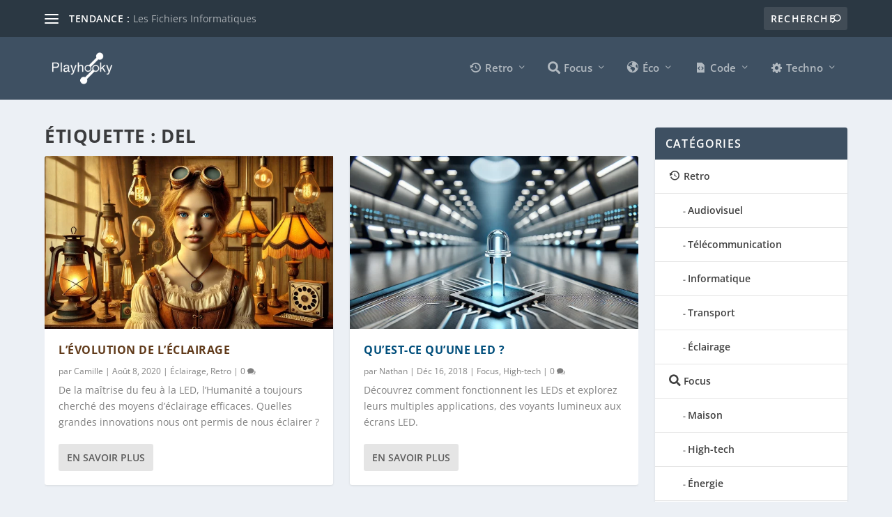

--- FILE ---
content_type: text/html; charset=UTF-8
request_url: https://www.playhooky.fr/tag/del/
body_size: 38190
content:
<!DOCTYPE html>
<!--[if IE 6]>
<html id="ie6" lang="fr-FR">
<![endif]-->
<!--[if IE 7]>
<html id="ie7" lang="fr-FR">
<![endif]-->
<!--[if IE 8]>
<html id="ie8" lang="fr-FR">
<![endif]-->
<!--[if !(IE 6) | !(IE 7) | !(IE 8)  ]><!-->
<html lang="fr-FR">
<!--<![endif]-->
<head>
	<meta charset="UTF-8" />
			
	<meta http-equiv="X-UA-Compatible" content="IE=edge">
	<link rel="pingback" href="https://www.playhooky.fr/xmlrpc.php" />

		<!--[if lt IE 9]>
	<script src="https://www.playhooky.fr/wp-content/themes/Extra/scripts/ext/html5.js" type="text/javascript"></script>
	<![endif]-->

	<script data-optimized="1" type="text/javascript">document.documentElement.className='js'</script>

	<meta name='robots' content='index, follow, max-image-preview:large, max-snippet:-1, max-video-preview:-1' />

	<!-- This site is optimized with the Yoast SEO plugin v26.8 - https://yoast.com/product/yoast-seo-wordpress/ -->
	<title>Archives des DEL - Playhooky</title>
	<link rel="canonical" href="https://www.playhooky.fr/tag/del/" />
	<meta property="og:locale" content="fr_FR" />
	<meta property="og:type" content="article" />
	<meta property="og:title" content="Archives des DEL - Playhooky" />
	<meta property="og:url" content="https://www.playhooky.fr/tag/del/" />
	<meta property="og:site_name" content="Playhooky" />
	<meta name="twitter:card" content="summary_large_image" />
	<meta name="twitter:site" content="@Playhooky_fr" />
	<script type="application/ld+json" class="yoast-schema-graph">{"@context":"https://schema.org","@graph":[{"@type":"CollectionPage","@id":"https://www.playhooky.fr/tag/del/","url":"https://www.playhooky.fr/tag/del/","name":"Archives des DEL - Playhooky","isPartOf":{"@id":"https://www.playhooky.fr/#website"},"primaryImageOfPage":{"@id":"https://www.playhooky.fr/tag/del/#primaryimage"},"image":{"@id":"https://www.playhooky.fr/tag/del/#primaryimage"},"thumbnailUrl":"https://www.playhooky.fr/wp-content/uploads/2024/07/DALL·E-2024-07-09-22.43.59-A-sepia-toned-photograph-with-warm-colors-in-a-retro-vintage-style-showing-a-teenage-girl-named-Camille-with-blue-eyes-light-brown-hair-often-tied-b.webp","breadcrumb":{"@id":"https://www.playhooky.fr/tag/del/#breadcrumb"},"inLanguage":"fr-FR"},{"@type":"ImageObject","inLanguage":"fr-FR","@id":"https://www.playhooky.fr/tag/del/#primaryimage","url":"https://www.playhooky.fr/wp-content/uploads/2024/07/DALL·E-2024-07-09-22.43.59-A-sepia-toned-photograph-with-warm-colors-in-a-retro-vintage-style-showing-a-teenage-girl-named-Camille-with-blue-eyes-light-brown-hair-often-tied-b.webp","contentUrl":"https://www.playhooky.fr/wp-content/uploads/2024/07/DALL·E-2024-07-09-22.43.59-A-sepia-toned-photograph-with-warm-colors-in-a-retro-vintage-style-showing-a-teenage-girl-named-Camille-with-blue-eyes-light-brown-hair-often-tied-b.webp","width":1792,"height":1024},{"@type":"BreadcrumbList","@id":"https://www.playhooky.fr/tag/del/#breadcrumb","itemListElement":[{"@type":"ListItem","position":1,"name":"Accueil","item":"https://www.playhooky.fr/"},{"@type":"ListItem","position":2,"name":"DEL"}]},{"@type":"WebSite","@id":"https://www.playhooky.fr/#website","url":"https://www.playhooky.fr/","name":"Playhooky","description":"L&#039;école buissonnière de la Tech","publisher":{"@id":"https://www.playhooky.fr/#/schema/person/4879ac95e6df5678b8dd5698ef40cd4d"},"potentialAction":[{"@type":"SearchAction","target":{"@type":"EntryPoint","urlTemplate":"https://www.playhooky.fr/?s={search_term_string}"},"query-input":{"@type":"PropertyValueSpecification","valueRequired":true,"valueName":"search_term_string"}}],"inLanguage":"fr-FR"},{"@type":["Person","Organization"],"@id":"https://www.playhooky.fr/#/schema/person/4879ac95e6df5678b8dd5698ef40cd4d","name":"Ahmed Ahmia","image":{"@type":"ImageObject","inLanguage":"fr-FR","@id":"https://www.playhooky.fr/#/schema/person/image/","url":"https://www.playhooky.fr/wp-content/uploads/2019/12/Playhooky.fr-Ahmed.png","contentUrl":"https://www.playhooky.fr/wp-content/uploads/2019/12/Playhooky.fr-Ahmed.png","caption":"Ahmed Ahmia"},"logo":{"@id":"https://www.playhooky.fr/#/schema/person/image/"},"description":"Fondateur de Playhooky.fr Professeur Certifié de Technologie – Académie de Rouen Passionné de technologie, je partage mes recherches et mes cours afin d'éveiller votre curiosité."}]}</script>
	<!-- / Yoast SEO plugin. -->


<link rel='dns-prefetch' href='//www.playhooky.fr' />
<link rel='dns-prefetch' href='//cdnjs.cloudflare.com' />
<link rel='dns-prefetch' href='//www.googletagmanager.com' />
<link rel='dns-prefetch' href='//fonts.googleapis.com' />
<link rel='dns-prefetch' href='//pagead2.googlesyndication.com' />
<link rel='dns-prefetch' href='//fundingchoicesmessages.google.com' />
<link rel="alternate" type="application/rss+xml" title="Playhooky &raquo; Flux" href="https://www.playhooky.fr/feed/" />
<link rel="alternate" type="application/rss+xml" title="Playhooky &raquo; Flux des commentaires" href="https://www.playhooky.fr/comments/feed/" />
<link rel="alternate" type="application/rss+xml" title="Playhooky &raquo; Flux de l’étiquette DEL" href="https://www.playhooky.fr/tag/del/feed/" />
<meta content="Extra v.4.27.5" name="generator"/>
<link data-optimized="1" rel='stylesheet' id='dashicons-css' href='https://www.playhooky.fr/wp-content/litespeed/css/58f216215b414db7e1d1f401b2f00849.css?ver=41948' type='text/css' media='all' />
<link data-optimized="1" rel='stylesheet' id='elusive-css' href='https://www.playhooky.fr/wp-content/litespeed/css/45d02d05a270a0adfa64ab51fbe83d66.css?ver=2a524' type='text/css' media='all' />
<link data-optimized="1" rel='stylesheet' id='menu-icon-font-awesome-css' href='https://www.playhooky.fr/wp-content/litespeed/css/a7bd02fb109eb7a800941d247a86f5f5.css?ver=d2b4c' type='text/css' media='all' />
<link data-optimized="1" rel='stylesheet' id='foundation-icons-css' href='https://www.playhooky.fr/wp-content/litespeed/css/c5d820b58269a7ad9c2a8d224343ce99.css?ver=aef8b' type='text/css' media='all' />
<link data-optimized="1" rel='stylesheet' id='genericons-css' href='https://www.playhooky.fr/wp-content/litespeed/css/ffcb9b2bc797f65fe18bfd85233acfe8.css?ver=f0c27' type='text/css' media='all' />
<link data-optimized="1" rel='stylesheet' id='menu-icons-extra-css' href='https://www.playhooky.fr/wp-content/litespeed/css/d7b228f8399b514edb4d6c2dbcecd24d.css?ver=970a6' type='text/css' media='all' />
<link data-optimized="1" rel='stylesheet' id='wp-block-library-css' href='https://www.playhooky.fr/wp-content/litespeed/css/24ff896c022f901015eaf8b95c01c61c.css?ver=10f86' type='text/css' media='all' />
<style id='wp-block-paragraph-inline-css' type='text/css'>.is-small-text{font-size:.875em}.is-regular-text{font-size:1em}.is-large-text{font-size:2.25em}.is-larger-text{font-size:3em}.has-drop-cap:not(:focus):first-letter{float:left;font-size:8.4em;font-style:normal;font-weight:100;line-height:.68;margin:.05em .1em 0 0;text-transform:uppercase}body.rtl .has-drop-cap:not(:focus):first-letter{float:none;margin-left:.1em}p.has-drop-cap.has-background{overflow:hidden}:root :where(p.has-background){padding:1.25em 2.375em}:where(p.has-text-color:not(.has-link-color)) a{color:inherit}p.has-text-align-left[style*="writing-mode:vertical-lr"],p.has-text-align-right[style*="writing-mode:vertical-rl"]{rotate:180deg}</style>
<style id='global-styles-inline-css' type='text/css'>:root{--wp--preset--aspect-ratio--square:1;--wp--preset--aspect-ratio--4-3:4/3;--wp--preset--aspect-ratio--3-4:3/4;--wp--preset--aspect-ratio--3-2:3/2;--wp--preset--aspect-ratio--2-3:2/3;--wp--preset--aspect-ratio--16-9:16/9;--wp--preset--aspect-ratio--9-16:9/16;--wp--preset--color--black:#000000;--wp--preset--color--cyan-bluish-gray:#abb8c3;--wp--preset--color--white:#ffffff;--wp--preset--color--pale-pink:#f78da7;--wp--preset--color--vivid-red:#cf2e2e;--wp--preset--color--luminous-vivid-orange:#ff6900;--wp--preset--color--luminous-vivid-amber:#fcb900;--wp--preset--color--light-green-cyan:#7bdcb5;--wp--preset--color--vivid-green-cyan:#00d084;--wp--preset--color--pale-cyan-blue:#8ed1fc;--wp--preset--color--vivid-cyan-blue:#0693e3;--wp--preset--color--vivid-purple:#9b51e0;--wp--preset--gradient--vivid-cyan-blue-to-vivid-purple:linear-gradient(135deg,rgb(6,147,227) 0%,rgb(155,81,224) 100%);--wp--preset--gradient--light-green-cyan-to-vivid-green-cyan:linear-gradient(135deg,rgb(122,220,180) 0%,rgb(0,208,130) 100%);--wp--preset--gradient--luminous-vivid-amber-to-luminous-vivid-orange:linear-gradient(135deg,rgb(252,185,0) 0%,rgb(255,105,0) 100%);--wp--preset--gradient--luminous-vivid-orange-to-vivid-red:linear-gradient(135deg,rgb(255,105,0) 0%,rgb(207,46,46) 100%);--wp--preset--gradient--very-light-gray-to-cyan-bluish-gray:linear-gradient(135deg,rgb(238,238,238) 0%,rgb(169,184,195) 100%);--wp--preset--gradient--cool-to-warm-spectrum:linear-gradient(135deg,rgb(74,234,220) 0%,rgb(151,120,209) 20%,rgb(207,42,186) 40%,rgb(238,44,130) 60%,rgb(251,105,98) 80%,rgb(254,248,76) 100%);--wp--preset--gradient--blush-light-purple:linear-gradient(135deg,rgb(255,206,236) 0%,rgb(152,150,240) 100%);--wp--preset--gradient--blush-bordeaux:linear-gradient(135deg,rgb(254,205,165) 0%,rgb(254,45,45) 50%,rgb(107,0,62) 100%);--wp--preset--gradient--luminous-dusk:linear-gradient(135deg,rgb(255,203,112) 0%,rgb(199,81,192) 50%,rgb(65,88,208) 100%);--wp--preset--gradient--pale-ocean:linear-gradient(135deg,rgb(255,245,203) 0%,rgb(182,227,212) 50%,rgb(51,167,181) 100%);--wp--preset--gradient--electric-grass:linear-gradient(135deg,rgb(202,248,128) 0%,rgb(113,206,126) 100%);--wp--preset--gradient--midnight:linear-gradient(135deg,rgb(2,3,129) 0%,rgb(40,116,252) 100%);--wp--preset--font-size--small:13px;--wp--preset--font-size--medium:20px;--wp--preset--font-size--large:36px;--wp--preset--font-size--x-large:42px;--wp--preset--spacing--20:0.44rem;--wp--preset--spacing--30:0.67rem;--wp--preset--spacing--40:1rem;--wp--preset--spacing--50:1.5rem;--wp--preset--spacing--60:2.25rem;--wp--preset--spacing--70:3.38rem;--wp--preset--spacing--80:5.06rem;--wp--preset--shadow--natural:6px 6px 9px rgba(0, 0, 0, 0.2);--wp--preset--shadow--deep:12px 12px 50px rgba(0, 0, 0, 0.4);--wp--preset--shadow--sharp:6px 6px 0px rgba(0, 0, 0, 0.2);--wp--preset--shadow--outlined:6px 6px 0px -3px rgb(255, 255, 255), 6px 6px rgb(0, 0, 0);--wp--preset--shadow--crisp:6px 6px 0px rgb(0, 0, 0)}:root{--wp--style--global--content-size:856px;--wp--style--global--wide-size:1280px}:where(body){margin:0}.wp-site-blocks>.alignleft{float:left;margin-right:2em}.wp-site-blocks>.alignright{float:right;margin-left:2em}.wp-site-blocks>.aligncenter{justify-content:center;margin-left:auto;margin-right:auto}:where(.is-layout-flex){gap:.5em}:where(.is-layout-grid){gap:.5em}.is-layout-flow>.alignleft{float:left;margin-inline-start:0;margin-inline-end:2em}.is-layout-flow>.alignright{float:right;margin-inline-start:2em;margin-inline-end:0}.is-layout-flow>.aligncenter{margin-left:auto!important;margin-right:auto!important}.is-layout-constrained>.alignleft{float:left;margin-inline-start:0;margin-inline-end:2em}.is-layout-constrained>.alignright{float:right;margin-inline-start:2em;margin-inline-end:0}.is-layout-constrained>.aligncenter{margin-left:auto!important;margin-right:auto!important}.is-layout-constrained>:where(:not(.alignleft):not(.alignright):not(.alignfull)){max-width:var(--wp--style--global--content-size);margin-left:auto!important;margin-right:auto!important}.is-layout-constrained>.alignwide{max-width:var(--wp--style--global--wide-size)}body .is-layout-flex{display:flex}.is-layout-flex{flex-wrap:wrap;align-items:center}.is-layout-flex>:is(*,div){margin:0}body .is-layout-grid{display:grid}.is-layout-grid>:is(*,div){margin:0}body{padding-top:0;padding-right:0;padding-bottom:0;padding-left:0}:root :where(.wp-element-button,.wp-block-button__link){background-color:#32373c;border-width:0;color:#fff;font-family:inherit;font-size:inherit;font-style:inherit;font-weight:inherit;letter-spacing:inherit;line-height:inherit;padding-top:calc(0.667em + 2px);padding-right:calc(1.333em + 2px);padding-bottom:calc(0.667em + 2px);padding-left:calc(1.333em + 2px);text-decoration:none;text-transform:inherit}.has-black-color{color:var(--wp--preset--color--black)!important}.has-cyan-bluish-gray-color{color:var(--wp--preset--color--cyan-bluish-gray)!important}.has-white-color{color:var(--wp--preset--color--white)!important}.has-pale-pink-color{color:var(--wp--preset--color--pale-pink)!important}.has-vivid-red-color{color:var(--wp--preset--color--vivid-red)!important}.has-luminous-vivid-orange-color{color:var(--wp--preset--color--luminous-vivid-orange)!important}.has-luminous-vivid-amber-color{color:var(--wp--preset--color--luminous-vivid-amber)!important}.has-light-green-cyan-color{color:var(--wp--preset--color--light-green-cyan)!important}.has-vivid-green-cyan-color{color:var(--wp--preset--color--vivid-green-cyan)!important}.has-pale-cyan-blue-color{color:var(--wp--preset--color--pale-cyan-blue)!important}.has-vivid-cyan-blue-color{color:var(--wp--preset--color--vivid-cyan-blue)!important}.has-vivid-purple-color{color:var(--wp--preset--color--vivid-purple)!important}.has-black-background-color{background-color:var(--wp--preset--color--black)!important}.has-cyan-bluish-gray-background-color{background-color:var(--wp--preset--color--cyan-bluish-gray)!important}.has-white-background-color{background-color:var(--wp--preset--color--white)!important}.has-pale-pink-background-color{background-color:var(--wp--preset--color--pale-pink)!important}.has-vivid-red-background-color{background-color:var(--wp--preset--color--vivid-red)!important}.has-luminous-vivid-orange-background-color{background-color:var(--wp--preset--color--luminous-vivid-orange)!important}.has-luminous-vivid-amber-background-color{background-color:var(--wp--preset--color--luminous-vivid-amber)!important}.has-light-green-cyan-background-color{background-color:var(--wp--preset--color--light-green-cyan)!important}.has-vivid-green-cyan-background-color{background-color:var(--wp--preset--color--vivid-green-cyan)!important}.has-pale-cyan-blue-background-color{background-color:var(--wp--preset--color--pale-cyan-blue)!important}.has-vivid-cyan-blue-background-color{background-color:var(--wp--preset--color--vivid-cyan-blue)!important}.has-vivid-purple-background-color{background-color:var(--wp--preset--color--vivid-purple)!important}.has-black-border-color{border-color:var(--wp--preset--color--black)!important}.has-cyan-bluish-gray-border-color{border-color:var(--wp--preset--color--cyan-bluish-gray)!important}.has-white-border-color{border-color:var(--wp--preset--color--white)!important}.has-pale-pink-border-color{border-color:var(--wp--preset--color--pale-pink)!important}.has-vivid-red-border-color{border-color:var(--wp--preset--color--vivid-red)!important}.has-luminous-vivid-orange-border-color{border-color:var(--wp--preset--color--luminous-vivid-orange)!important}.has-luminous-vivid-amber-border-color{border-color:var(--wp--preset--color--luminous-vivid-amber)!important}.has-light-green-cyan-border-color{border-color:var(--wp--preset--color--light-green-cyan)!important}.has-vivid-green-cyan-border-color{border-color:var(--wp--preset--color--vivid-green-cyan)!important}.has-pale-cyan-blue-border-color{border-color:var(--wp--preset--color--pale-cyan-blue)!important}.has-vivid-cyan-blue-border-color{border-color:var(--wp--preset--color--vivid-cyan-blue)!important}.has-vivid-purple-border-color{border-color:var(--wp--preset--color--vivid-purple)!important}.has-vivid-cyan-blue-to-vivid-purple-gradient-background{background:var(--wp--preset--gradient--vivid-cyan-blue-to-vivid-purple)!important}.has-light-green-cyan-to-vivid-green-cyan-gradient-background{background:var(--wp--preset--gradient--light-green-cyan-to-vivid-green-cyan)!important}.has-luminous-vivid-amber-to-luminous-vivid-orange-gradient-background{background:var(--wp--preset--gradient--luminous-vivid-amber-to-luminous-vivid-orange)!important}.has-luminous-vivid-orange-to-vivid-red-gradient-background{background:var(--wp--preset--gradient--luminous-vivid-orange-to-vivid-red)!important}.has-very-light-gray-to-cyan-bluish-gray-gradient-background{background:var(--wp--preset--gradient--very-light-gray-to-cyan-bluish-gray)!important}.has-cool-to-warm-spectrum-gradient-background{background:var(--wp--preset--gradient--cool-to-warm-spectrum)!important}.has-blush-light-purple-gradient-background{background:var(--wp--preset--gradient--blush-light-purple)!important}.has-blush-bordeaux-gradient-background{background:var(--wp--preset--gradient--blush-bordeaux)!important}.has-luminous-dusk-gradient-background{background:var(--wp--preset--gradient--luminous-dusk)!important}.has-pale-ocean-gradient-background{background:var(--wp--preset--gradient--pale-ocean)!important}.has-electric-grass-gradient-background{background:var(--wp--preset--gradient--electric-grass)!important}.has-midnight-gradient-background{background:var(--wp--preset--gradient--midnight)!important}.has-small-font-size{font-size:var(--wp--preset--font-size--small)!important}.has-medium-font-size{font-size:var(--wp--preset--font-size--medium)!important}.has-large-font-size{font-size:var(--wp--preset--font-size--large)!important}.has-x-large-font-size{font-size:var(--wp--preset--font-size--x-large)!important}</style>
<style id='core-block-supports-inline-css' type='text/css'></style>

<link data-optimized="1" rel='stylesheet' id='fontawesome-free-css' href='https://www.playhooky.fr/wp-content/litespeed/css/ce571db2fbfe537656cc3cec4439a6ee.css?ver=be21e' type='text/css' media='all' />
<link data-optimized="1" rel='stylesheet' id='slick-css' href='https://www.playhooky.fr/wp-content/litespeed/css/e6b307124889bd9c483e51bfb780d4de.css?ver=4d674' type='text/css' media='all' />
<link data-optimized="1" rel='stylesheet' id='slick-theme-css' href='https://www.playhooky.fr/wp-content/litespeed/css/e8c11bd2e92fc741dbdae99e677f938e.css?ver=95f9a' type='text/css' media='all' />
<link data-optimized="1" rel='stylesheet' id='mp-fancybox-css' href='https://www.playhooky.fr/wp-content/litespeed/css/2677056f6f87d0fbfa5473bb5aec3bd1.css?ver=403a4' type='text/css' media='all' />
<link data-optimized="1" rel='stylesheet' id='getwid-blocks-css' href='https://www.playhooky.fr/wp-content/litespeed/css/0e930b504f5c920a950b29fb4236c9e0.css?ver=0d20a' type='text/css' media='all' />
<style id='getwid-blocks-inline-css' type='text/css'>.wp-block-getwid-section .wp-block-getwid-section__wrapper .wp-block-getwid-section__inner-wrapper{max-width:1080px}</style>
<link data-optimized="1" rel='stylesheet' id='gdpr-css' href='https://www.playhooky.fr/wp-content/litespeed/css/20aef752cec53285e01a2cff819b2db5.css?ver=9e8af' type='text/css' media='all' />
<link data-optimized="1" rel='stylesheet' id='Graphs &amp; Charts-css' href='https://www.playhooky.fr/wp-content/litespeed/css/f747bff08698c40092c1448459d1b542.css?ver=77cd3' type='text/css' media='all' />
<link data-optimized="1" rel='stylesheet' id='name-directory-style-css' href='https://www.playhooky.fr/wp-content/litespeed/css/1014906a1631d374edab95f0d8a24644.css?ver=20bb6' type='text/css' media='all' />
<link data-optimized="1" rel='stylesheet' id='theme-my-login-css' href='https://www.playhooky.fr/wp-content/litespeed/css/8204276e37c46733c85ee8ddfdfd036d.css?ver=55118' type='text/css' media='all' />
<link data-optimized="1" rel='stylesheet' id='vlp-public-css' href='https://www.playhooky.fr/wp-content/litespeed/css/ea851a253260037e6b624789cdd58c66.css?ver=efd9e' type='text/css' media='all' />
<link data-optimized="1" rel='stylesheet' id='h5p-plugin-styles-css' href='https://www.playhooky.fr/wp-content/litespeed/css/0f1a0678c9db18fcc4c28feb90712b13.css?ver=5dad8' type='text/css' media='all' />
<link data-optimized="1" rel='stylesheet' id='extra-fonts-css' href='https://www.playhooky.fr/wp-content/litespeed/css/9782f69f156266f374d823c27862c4dc.css?ver=2c4dc' type='text/css' media='all' />
<link data-optimized="1" rel='stylesheet' id='extra-style-css' href='https://www.playhooky.fr/wp-content/litespeed/css/37f056fa4bba0f9648f5f054be5df277.css?ver=3018e' type='text/css' media='all' />
<style id='extra-dynamic-critical-inline-css' type='text/css'>@font-face{font-family:ETmodules;font-display:block;src:url(//www.playhooky.fr/wp-content/themes/Extra/core/admin/fonts/modules/base/modules.eot);src:url(//www.playhooky.fr/wp-content/themes/Extra/core/admin/fonts/modules/base/modules.eot?#iefix) format("embedded-opentype"),url(//www.playhooky.fr/wp-content/themes/Extra/core/admin/fonts/modules/base/modules.woff) format("woff"),url(//www.playhooky.fr/wp-content/themes/Extra/core/admin/fonts/modules/base/modules.ttf) format("truetype"),url(//www.playhooky.fr/wp-content/themes/Extra/core/admin/fonts/modules/base/modules.svg#ETmodules) format("svg");font-weight:400;font-style:normal}.et_audio_content,.et_link_content,.et_quote_content{background-color:#2ea3f2}.et_pb_post .et-pb-controllers a{margin-bottom:10px}.format-gallery .et-pb-controllers{bottom:0}.et_pb_blog_grid .et_audio_content{margin-bottom:19px}.et_pb_row .et_pb_blog_grid .et_pb_post .et_pb_slide{min-height:180px}.et_audio_content .wp-block-audio{margin:0;padding:0}.et_audio_content h2{line-height:44px}.et_pb_column_1_2 .et_audio_content h2,.et_pb_column_1_3 .et_audio_content h2,.et_pb_column_1_4 .et_audio_content h2,.et_pb_column_1_5 .et_audio_content h2,.et_pb_column_1_6 .et_audio_content h2,.et_pb_column_2_5 .et_audio_content h2,.et_pb_column_3_5 .et_audio_content h2,.et_pb_column_3_8 .et_audio_content h2{margin-bottom:9px;margin-top:0}.et_pb_column_1_2 .et_audio_content,.et_pb_column_3_5 .et_audio_content{padding:35px 40px}.et_pb_column_1_2 .et_audio_content h2,.et_pb_column_3_5 .et_audio_content h2{line-height:32px}.et_pb_column_1_3 .et_audio_content,.et_pb_column_1_4 .et_audio_content,.et_pb_column_1_5 .et_audio_content,.et_pb_column_1_6 .et_audio_content,.et_pb_column_2_5 .et_audio_content,.et_pb_column_3_8 .et_audio_content{padding:35px 20px}.et_pb_column_1_3 .et_audio_content h2,.et_pb_column_1_4 .et_audio_content h2,.et_pb_column_1_5 .et_audio_content h2,.et_pb_column_1_6 .et_audio_content h2,.et_pb_column_2_5 .et_audio_content h2,.et_pb_column_3_8 .et_audio_content h2{font-size:18px;line-height:26px}article.et_pb_has_overlay .et_pb_blog_image_container{position:relative}.et_pb_post>.et_main_video_container{position:relative;margin-bottom:30px}.et_pb_post .et_pb_video_overlay .et_pb_video_play{color:#fff}.et_pb_post .et_pb_video_overlay_hover:hover{background:rgb(0 0 0 / .6)}.et_audio_content,.et_link_content,.et_quote_content{text-align:center;word-wrap:break-word;position:relative;padding:50px 60px}.et_audio_content h2,.et_link_content a.et_link_main_url,.et_link_content h2,.et_quote_content blockquote cite,.et_quote_content blockquote p{color:#fff!important}.et_quote_main_link{position:absolute;text-indent:-9999px;width:100%;height:100%;display:block;top:0;left:0}.et_quote_content blockquote{padding:0;margin:0;border:none}.et_audio_content h2,.et_link_content h2,.et_quote_content blockquote p{margin-top:0}.et_audio_content h2{margin-bottom:20px}.et_audio_content h2,.et_link_content h2,.et_quote_content blockquote p{line-height:44px}.et_link_content a.et_link_main_url,.et_quote_content blockquote cite{font-size:18px;font-weight:200}.et_quote_content blockquote cite{font-style:normal}.et_pb_column_2_3 .et_quote_content{padding:50px 42px 45px}.et_pb_column_2_3 .et_audio_content,.et_pb_column_2_3 .et_link_content{padding:40px 40px 45px}.et_pb_column_1_2 .et_audio_content,.et_pb_column_1_2 .et_link_content,.et_pb_column_1_2 .et_quote_content,.et_pb_column_3_5 .et_audio_content,.et_pb_column_3_5 .et_link_content,.et_pb_column_3_5 .et_quote_content{padding:35px 40px}.et_pb_column_1_2 .et_quote_content blockquote p,.et_pb_column_3_5 .et_quote_content blockquote p{font-size:26px;line-height:32px}.et_pb_column_1_2 .et_audio_content h2,.et_pb_column_1_2 .et_link_content h2,.et_pb_column_3_5 .et_audio_content h2,.et_pb_column_3_5 .et_link_content h2{line-height:32px}.et_pb_column_1_2 .et_link_content a.et_link_main_url,.et_pb_column_1_2 .et_quote_content blockquote cite,.et_pb_column_3_5 .et_link_content a.et_link_main_url,.et_pb_column_3_5 .et_quote_content blockquote cite{font-size:14px}.et_pb_column_1_3 .et_quote_content,.et_pb_column_1_4 .et_quote_content,.et_pb_column_1_5 .et_quote_content,.et_pb_column_1_6 .et_quote_content,.et_pb_column_2_5 .et_quote_content,.et_pb_column_3_8 .et_quote_content{padding:35px 30px 32px}.et_pb_column_1_3 .et_audio_content,.et_pb_column_1_3 .et_link_content,.et_pb_column_1_4 .et_audio_content,.et_pb_column_1_4 .et_link_content,.et_pb_column_1_5 .et_audio_content,.et_pb_column_1_5 .et_link_content,.et_pb_column_1_6 .et_audio_content,.et_pb_column_1_6 .et_link_content,.et_pb_column_2_5 .et_audio_content,.et_pb_column_2_5 .et_link_content,.et_pb_column_3_8 .et_audio_content,.et_pb_column_3_8 .et_link_content{padding:35px 20px}.et_pb_column_1_3 .et_audio_content h2,.et_pb_column_1_3 .et_link_content h2,.et_pb_column_1_3 .et_quote_content blockquote p,.et_pb_column_1_4 .et_audio_content h2,.et_pb_column_1_4 .et_link_content h2,.et_pb_column_1_4 .et_quote_content blockquote p,.et_pb_column_1_5 .et_audio_content h2,.et_pb_column_1_5 .et_link_content h2,.et_pb_column_1_5 .et_quote_content blockquote p,.et_pb_column_1_6 .et_audio_content h2,.et_pb_column_1_6 .et_link_content h2,.et_pb_column_1_6 .et_quote_content blockquote p,.et_pb_column_2_5 .et_audio_content h2,.et_pb_column_2_5 .et_link_content h2,.et_pb_column_2_5 .et_quote_content blockquote p,.et_pb_column_3_8 .et_audio_content h2,.et_pb_column_3_8 .et_link_content h2,.et_pb_column_3_8 .et_quote_content blockquote p{font-size:18px;line-height:26px}.et_pb_column_1_3 .et_link_content a.et_link_main_url,.et_pb_column_1_3 .et_quote_content blockquote cite,.et_pb_column_1_4 .et_link_content a.et_link_main_url,.et_pb_column_1_4 .et_quote_content blockquote cite,.et_pb_column_1_5 .et_link_content a.et_link_main_url,.et_pb_column_1_5 .et_quote_content blockquote cite,.et_pb_column_1_6 .et_link_content a.et_link_main_url,.et_pb_column_1_6 .et_quote_content blockquote cite,.et_pb_column_2_5 .et_link_content a.et_link_main_url,.et_pb_column_2_5 .et_quote_content blockquote cite,.et_pb_column_3_8 .et_link_content a.et_link_main_url,.et_pb_column_3_8 .et_quote_content blockquote cite{font-size:14px}.et_pb_post .et_pb_gallery_post_type .et_pb_slide{min-height:500px;background-size:cover!important;background-position:top}.format-gallery .et_pb_slider.gallery-not-found .et_pb_slide{box-shadow:inset 0 0 10px rgb(0 0 0 / .1)}.format-gallery .et_pb_slider:hover .et-pb-arrow-prev{left:0}.format-gallery .et_pb_slider:hover .et-pb-arrow-next{right:0}.et_pb_post>.et_pb_slider{margin-bottom:30px}.et_pb_column_3_4 .et_pb_post .et_pb_slide{min-height:442px}.et_pb_column_2_3 .et_pb_post .et_pb_slide{min-height:390px}.et_pb_column_1_2 .et_pb_post .et_pb_slide,.et_pb_column_3_5 .et_pb_post .et_pb_slide{min-height:284px}.et_pb_column_1_3 .et_pb_post .et_pb_slide,.et_pb_column_2_5 .et_pb_post .et_pb_slide,.et_pb_column_3_8 .et_pb_post .et_pb_slide{min-height:180px}.et_pb_column_1_4 .et_pb_post .et_pb_slide,.et_pb_column_1_5 .et_pb_post .et_pb_slide,.et_pb_column_1_6 .et_pb_post .et_pb_slide{min-height:125px}.et_pb_portfolio.et_pb_section_parallax .pagination,.et_pb_portfolio.et_pb_section_video .pagination,.et_pb_portfolio_grid.et_pb_section_parallax .pagination,.et_pb_portfolio_grid.et_pb_section_video .pagination{position:relative}.et_pb_bg_layout_light .et_pb_post .post-meta,.et_pb_bg_layout_light .et_pb_post .post-meta a,.et_pb_bg_layout_light .et_pb_post p{color:#666}.et_pb_bg_layout_dark .et_pb_post .post-meta,.et_pb_bg_layout_dark .et_pb_post .post-meta a,.et_pb_bg_layout_dark .et_pb_post p{color:inherit}.et_pb_text_color_dark .et_audio_content h2,.et_pb_text_color_dark .et_link_content a.et_link_main_url,.et_pb_text_color_dark .et_link_content h2,.et_pb_text_color_dark .et_quote_content blockquote cite,.et_pb_text_color_dark .et_quote_content blockquote p{color:#666!important}.et_pb_text_color_dark.et_audio_content h2,.et_pb_text_color_dark.et_link_content a.et_link_main_url,.et_pb_text_color_dark.et_link_content h2,.et_pb_text_color_dark.et_quote_content blockquote cite,.et_pb_text_color_dark.et_quote_content blockquote p{color:#bbb!important}.et_pb_text_color_dark.et_audio_content,.et_pb_text_color_dark.et_link_content,.et_pb_text_color_dark.et_quote_content{background-color:#e8e8e8}@media (min-width:981px) and (max-width:1100px){.et_quote_content{padding:50px 70px 45px}.et_pb_column_2_3 .et_quote_content{padding:50px 50px 45px}.et_pb_column_1_2 .et_quote_content,.et_pb_column_3_5 .et_quote_content{padding:35px 47px 30px}.et_pb_column_1_3 .et_quote_content,.et_pb_column_1_4 .et_quote_content,.et_pb_column_1_5 .et_quote_content,.et_pb_column_1_6 .et_quote_content,.et_pb_column_2_5 .et_quote_content,.et_pb_column_3_8 .et_quote_content{padding:35px 25px 32px}.et_pb_column_4_4 .et_pb_post .et_pb_slide{min-height:534px}.et_pb_column_3_4 .et_pb_post .et_pb_slide{min-height:392px}.et_pb_column_2_3 .et_pb_post .et_pb_slide{min-height:345px}.et_pb_column_1_2 .et_pb_post .et_pb_slide,.et_pb_column_3_5 .et_pb_post .et_pb_slide{min-height:250px}.et_pb_column_1_3 .et_pb_post .et_pb_slide,.et_pb_column_2_5 .et_pb_post .et_pb_slide,.et_pb_column_3_8 .et_pb_post .et_pb_slide{min-height:155px}.et_pb_column_1_4 .et_pb_post .et_pb_slide,.et_pb_column_1_5 .et_pb_post .et_pb_slide,.et_pb_column_1_6 .et_pb_post .et_pb_slide{min-height:108px}}@media (max-width:980px){.et_pb_bg_layout_dark_tablet .et_audio_content h2{color:#fff!important}.et_pb_text_color_dark_tablet.et_audio_content h2{color:#bbb!important}.et_pb_text_color_dark_tablet.et_audio_content{background-color:#e8e8e8}.et_pb_bg_layout_dark_tablet .et_audio_content h2,.et_pb_bg_layout_dark_tablet .et_link_content a.et_link_main_url,.et_pb_bg_layout_dark_tablet .et_link_content h2,.et_pb_bg_layout_dark_tablet .et_quote_content blockquote cite,.et_pb_bg_layout_dark_tablet .et_quote_content blockquote p{color:#fff!important}.et_pb_text_color_dark_tablet .et_audio_content h2,.et_pb_text_color_dark_tablet .et_link_content a.et_link_main_url,.et_pb_text_color_dark_tablet .et_link_content h2,.et_pb_text_color_dark_tablet .et_quote_content blockquote cite,.et_pb_text_color_dark_tablet .et_quote_content blockquote p{color:#666!important}.et_pb_text_color_dark_tablet.et_audio_content h2,.et_pb_text_color_dark_tablet.et_link_content a.et_link_main_url,.et_pb_text_color_dark_tablet.et_link_content h2,.et_pb_text_color_dark_tablet.et_quote_content blockquote cite,.et_pb_text_color_dark_tablet.et_quote_content blockquote p{color:#bbb!important}.et_pb_text_color_dark_tablet.et_audio_content,.et_pb_text_color_dark_tablet.et_link_content,.et_pb_text_color_dark_tablet.et_quote_content{background-color:#e8e8e8}}@media (min-width:768px) and (max-width:980px){.et_audio_content h2{font-size:26px!important;line-height:44px!important;margin-bottom:24px!important}.et_pb_post>.et_pb_gallery_post_type>.et_pb_slides>.et_pb_slide{min-height:384px!important}.et_quote_content{padding:50px 43px 45px!important}.et_quote_content blockquote p{font-size:26px!important;line-height:44px!important}.et_quote_content blockquote cite{font-size:18px!important}.et_link_content{padding:40px 40px 45px}.et_link_content h2{font-size:26px!important;line-height:44px!important}.et_link_content a.et_link_main_url{font-size:18px!important}}@media (max-width:767px){.et_audio_content h2,.et_link_content h2,.et_quote_content,.et_quote_content blockquote p{font-size:20px!important;line-height:26px!important}.et_audio_content,.et_link_content{padding:35px 20px!important}.et_audio_content h2{margin-bottom:9px!important}.et_pb_bg_layout_dark_phone .et_audio_content h2{color:#fff!important}.et_pb_text_color_dark_phone.et_audio_content{background-color:#e8e8e8}.et_link_content a.et_link_main_url,.et_quote_content blockquote cite{font-size:14px!important}.format-gallery .et-pb-controllers{height:auto}.et_pb_post>.et_pb_gallery_post_type>.et_pb_slides>.et_pb_slide{min-height:222px!important}.et_pb_bg_layout_dark_phone .et_audio_content h2,.et_pb_bg_layout_dark_phone .et_link_content a.et_link_main_url,.et_pb_bg_layout_dark_phone .et_link_content h2,.et_pb_bg_layout_dark_phone .et_quote_content blockquote cite,.et_pb_bg_layout_dark_phone .et_quote_content blockquote p{color:#fff!important}.et_pb_text_color_dark_phone .et_audio_content h2,.et_pb_text_color_dark_phone .et_link_content a.et_link_main_url,.et_pb_text_color_dark_phone .et_link_content h2,.et_pb_text_color_dark_phone .et_quote_content blockquote cite,.et_pb_text_color_dark_phone .et_quote_content blockquote p{color:#666!important}.et_pb_text_color_dark_phone.et_audio_content h2,.et_pb_text_color_dark_phone.et_link_content a.et_link_main_url,.et_pb_text_color_dark_phone.et_link_content h2,.et_pb_text_color_dark_phone.et_quote_content blockquote cite,.et_pb_text_color_dark_phone.et_quote_content blockquote p{color:#bbb!important}.et_pb_text_color_dark_phone.et_audio_content,.et_pb_text_color_dark_phone.et_link_content,.et_pb_text_color_dark_phone.et_quote_content{background-color:#e8e8e8}}@media (max-width:479px){.et_pb_column_1_2 .et_pb_carousel_item .et_pb_video_play,.et_pb_column_1_3 .et_pb_carousel_item .et_pb_video_play,.et_pb_column_2_3 .et_pb_carousel_item .et_pb_video_play,.et_pb_column_2_5 .et_pb_carousel_item .et_pb_video_play,.et_pb_column_3_5 .et_pb_carousel_item .et_pb_video_play,.et_pb_column_3_8 .et_pb_carousel_item .et_pb_video_play{font-size:1.5rem;line-height:1.5rem;margin-left:-.75rem;margin-top:-.75rem}.et_audio_content,.et_quote_content{padding:35px 20px!important}.et_pb_post>.et_pb_gallery_post_type>.et_pb_slides>.et_pb_slide{min-height:156px!important}}.et_full_width_page .et_gallery_item{float:left;width:20.875%;margin:0 5.5% 5.5% 0}.et_full_width_page .et_gallery_item:nth-child(3n){margin-right:5.5%}.et_full_width_page .et_gallery_item:nth-child(3n+1){clear:none}.et_full_width_page .et_gallery_item:nth-child(4n){margin-right:0}.et_full_width_page .et_gallery_item:nth-child(4n+1){clear:both}.et_pb_slider{position:relative;overflow:hidden}.et_pb_slide{padding:0 6%;background-size:cover;background-position:50%;background-repeat:no-repeat}.et_pb_slider .et_pb_slide{display:none;float:left;margin-right:-100%;position:relative;width:100%;text-align:center;list-style:none!important;background-position:50%;background-size:100%;background-size:cover}.et_pb_slider .et_pb_slide:first-child{display:list-item}.et-pb-controllers{position:absolute;bottom:20px;left:0;width:100%;text-align:center;z-index:10}.et-pb-controllers a{display:inline-block;background-color:hsl(0 0% 100% / .5);text-indent:-9999px;border-radius:7px;width:7px;height:7px;margin-right:10px;padding:0;opacity:.5}.et-pb-controllers .et-pb-active-control{opacity:1}.et-pb-controllers a:last-child{margin-right:0}.et-pb-controllers .et-pb-active-control{background-color:#fff}.et_pb_slides .et_pb_temp_slide{display:block}.et_pb_slides:after{content:"";display:block;clear:both;visibility:hidden;line-height:0;height:0;width:0}@media (max-width:980px){.et_pb_bg_layout_light_tablet .et-pb-controllers .et-pb-active-control{background-color:#333}.et_pb_bg_layout_light_tablet .et-pb-controllers a{background-color:rgb(0 0 0 / .3)}.et_pb_bg_layout_light_tablet .et_pb_slide_content{color:#333}.et_pb_bg_layout_dark_tablet .et_pb_slide_description{text-shadow:0 1px 3px rgb(0 0 0 / .3)}.et_pb_bg_layout_dark_tablet .et_pb_slide_content{color:#fff}.et_pb_bg_layout_dark_tablet .et-pb-controllers .et-pb-active-control{background-color:#fff}.et_pb_bg_layout_dark_tablet .et-pb-controllers a{background-color:hsl(0 0% 100% / .5)}}@media (max-width:767px){.et-pb-controllers{position:absolute;bottom:5%;left:0;width:100%;text-align:center;z-index:10;height:14px}.et_transparent_nav .et_pb_section:first-child .et-pb-controllers{bottom:18px}.et_pb_bg_layout_light_phone.et_pb_slider_with_overlay .et_pb_slide_overlay_container,.et_pb_bg_layout_light_phone.et_pb_slider_with_text_overlay .et_pb_text_overlay_wrapper{background-color:hsl(0 0% 100% / .9)}.et_pb_bg_layout_light_phone .et-pb-controllers .et-pb-active-control{background-color:#333}.et_pb_bg_layout_dark_phone.et_pb_slider_with_overlay .et_pb_slide_overlay_container,.et_pb_bg_layout_dark_phone.et_pb_slider_with_text_overlay .et_pb_text_overlay_wrapper,.et_pb_bg_layout_light_phone .et-pb-controllers a{background-color:rgb(0 0 0 / .3)}.et_pb_bg_layout_dark_phone .et-pb-controllers .et-pb-active-control{background-color:#fff}.et_pb_bg_layout_dark_phone .et-pb-controllers a{background-color:hsl(0 0% 100% / .5)}}.et_mobile_device .et_pb_slider_parallax .et_pb_slide,.et_mobile_device .et_pb_slides .et_parallax_bg.et_pb_parallax_css{background-attachment:scroll}.et-pb-arrow-next,.et-pb-arrow-prev{position:absolute;top:50%;z-index:100;font-size:48px;color:#fff;margin-top:-24px;transition:all .2s ease-in-out;opacity:0}.et_pb_bg_layout_light .et-pb-arrow-next,.et_pb_bg_layout_light .et-pb-arrow-prev{color:#333}.et_pb_slider:hover .et-pb-arrow-prev{left:22px;opacity:1}.et_pb_slider:hover .et-pb-arrow-next{right:22px;opacity:1}.et_pb_bg_layout_light .et-pb-controllers .et-pb-active-control{background-color:#333}.et_pb_bg_layout_light .et-pb-controllers a{background-color:rgb(0 0 0 / .3)}.et-pb-arrow-next:hover,.et-pb-arrow-prev:hover{text-decoration:none}.et-pb-arrow-next span,.et-pb-arrow-prev span{display:none}.et-pb-arrow-prev{left:-22px}.et-pb-arrow-next{right:-22px}.et-pb-arrow-prev:before{content:"4"}.et-pb-arrow-next:before{content:"5"}.format-gallery .et-pb-arrow-next,.format-gallery .et-pb-arrow-prev{color:#fff}.et_pb_column_1_3 .et_pb_slider:hover .et-pb-arrow-prev,.et_pb_column_1_4 .et_pb_slider:hover .et-pb-arrow-prev,.et_pb_column_1_5 .et_pb_slider:hover .et-pb-arrow-prev,.et_pb_column_1_6 .et_pb_slider:hover .et-pb-arrow-prev,.et_pb_column_2_5 .et_pb_slider:hover .et-pb-arrow-prev{left:0}.et_pb_column_1_3 .et_pb_slider:hover .et-pb-arrow-next,.et_pb_column_1_4 .et_pb_slider:hover .et-pb-arrow-prev,.et_pb_column_1_5 .et_pb_slider:hover .et-pb-arrow-prev,.et_pb_column_1_6 .et_pb_slider:hover .et-pb-arrow-prev,.et_pb_column_2_5 .et_pb_slider:hover .et-pb-arrow-next{right:0}.et_pb_column_1_4 .et_pb_slider .et_pb_slide,.et_pb_column_1_5 .et_pb_slider .et_pb_slide,.et_pb_column_1_6 .et_pb_slider .et_pb_slide{min-height:170px}.et_pb_column_1_4 .et_pb_slider:hover .et-pb-arrow-next,.et_pb_column_1_5 .et_pb_slider:hover .et-pb-arrow-next,.et_pb_column_1_6 .et_pb_slider:hover .et-pb-arrow-next{right:0}@media (max-width:980px){.et_pb_bg_layout_light_tablet .et-pb-arrow-next,.et_pb_bg_layout_light_tablet .et-pb-arrow-prev{color:#333}.et_pb_bg_layout_dark_tablet .et-pb-arrow-next,.et_pb_bg_layout_dark_tablet .et-pb-arrow-prev{color:#fff}}@media (max-width:767px){.et_pb_slider:hover .et-pb-arrow-prev{left:0;opacity:1}.et_pb_slider:hover .et-pb-arrow-next{right:0;opacity:1}.et_pb_bg_layout_light_phone .et-pb-arrow-next,.et_pb_bg_layout_light_phone .et-pb-arrow-prev{color:#333}.et_pb_bg_layout_dark_phone .et-pb-arrow-next,.et_pb_bg_layout_dark_phone .et-pb-arrow-prev{color:#fff}}.et_mobile_device .et-pb-arrow-prev{left:22px;opacity:1}.et_mobile_device .et-pb-arrow-next{right:22px;opacity:1}@media (max-width:767px){.et_mobile_device .et-pb-arrow-prev{left:0;opacity:1}.et_mobile_device .et-pb-arrow-next{right:0;opacity:1}}.et_overlay{z-index:-1;position:absolute;top:0;left:0;display:block;width:100%;height:100%;background:hsl(0 0% 100% / .9);opacity:0;pointer-events:none;transition:all .3s;border:1px solid #e5e5e5;box-sizing:border-box;-webkit-backface-visibility:hidden;backface-visibility:hidden;-webkit-font-smoothing:antialiased}.et_overlay:before{color:#2ea3f2;content:"\E050";position:absolute;top:50%;left:50%;transform:translate(-50%,-50%);font-size:32px;transition:all .4s}.et_portfolio_image,.et_shop_image{position:relative;display:block}.et_pb_has_overlay:not(.et_pb_image):hover .et_overlay,.et_portfolio_image:hover .et_overlay,.et_shop_image:hover .et_overlay{z-index:3;opacity:1}#ie7 .et_overlay,#ie8 .et_overlay{display:none}.et_pb_module.et_pb_has_overlay{position:relative}.et_pb_module.et_pb_has_overlay .et_overlay,article.et_pb_has_overlay{border:none}.et_pb_blog_grid .et_audio_container .mejs-container .mejs-controls .mejs-time span{font-size:14px}.et_audio_container .mejs-container{width:auto!important;min-width:unset!important;height:auto!important}.et_audio_container .mejs-container,.et_audio_container .mejs-container .mejs-controls,.et_audio_container .mejs-embed,.et_audio_container .mejs-embed body{background:none;height:auto}.et_audio_container .mejs-controls .mejs-time-rail .mejs-time-loaded,.et_audio_container .mejs-time.mejs-currenttime-container{display:none!important}.et_audio_container .mejs-time{display:block!important;padding:0;margin-left:10px;margin-right:90px;line-height:inherit}.et_audio_container .mejs-android .mejs-time,.et_audio_container .mejs-ios .mejs-time,.et_audio_container .mejs-ipad .mejs-time,.et_audio_container .mejs-iphone .mejs-time{margin-right:0}.et_audio_container .mejs-controls .mejs-horizontal-volume-slider .mejs-horizontal-volume-total,.et_audio_container .mejs-controls .mejs-time-rail .mejs-time-total{background:hsl(0 0% 100% / .5);border-radius:5px;height:4px;margin:8px 0 0;top:0;right:0;left:auto}.et_audio_container .mejs-controls>div{height:20px!important}.et_audio_container .mejs-controls div.mejs-time-rail{padding-top:0;position:relative;display:block!important;margin-left:42px;margin-right:0}.et_audio_container span.mejs-time-total.mejs-time-slider{display:block!important;position:relative!important;max-width:100%;min-width:unset!important}.et_audio_container .mejs-button.mejs-volume-button{width:auto;height:auto;margin-left:auto;position:absolute;right:59px;bottom:-2px}.et_audio_container .mejs-controls .mejs-horizontal-volume-slider .mejs-horizontal-volume-current,.et_audio_container .mejs-controls .mejs-time-rail .mejs-time-current{background:#fff;height:4px;border-radius:5px}.et_audio_container .mejs-controls .mejs-horizontal-volume-slider .mejs-horizontal-volume-handle,.et_audio_container .mejs-controls .mejs-time-rail .mejs-time-handle{display:block;border:none;width:10px}.et_audio_container .mejs-time-rail .mejs-time-handle-content{border-radius:100%;transform:scale(1)}.et_pb_text_color_dark .et_audio_container .mejs-time-rail .mejs-time-handle-content{border-color:#666}.et_audio_container .mejs-time-rail .mejs-time-hovered{height:4px}.et_audio_container .mejs-controls .mejs-horizontal-volume-slider .mejs-horizontal-volume-handle{background:#fff;border-radius:5px;height:10px;position:absolute;top:-3px}.et_audio_container .mejs-container .mejs-controls .mejs-time span{font-size:18px}.et_audio_container .mejs-controls a.mejs-horizontal-volume-slider{display:block!important;height:19px;margin-left:5px;position:absolute;right:0;bottom:0}.et_audio_container .mejs-controls div.mejs-horizontal-volume-slider{height:4px}.et_audio_container .mejs-playpause-button button,.et_audio_container .mejs-volume-button button{background:none!important;margin:0!important;width:auto!important;height:auto!important;position:relative!important;z-index:99}.et_audio_container .mejs-playpause-button button:before{content:"E"!important;font-size:32px;left:0;top:-8px}.et_audio_container .mejs-playpause-button button:before,.et_audio_container .mejs-volume-button button:before{color:#fff}.et_audio_container .mejs-playpause-button{margin-top:-7px!important;width:auto!important;height:auto!important;position:absolute}.et_audio_container .mejs-controls .mejs-button button:focus{outline:none}.et_audio_container .mejs-playpause-button.mejs-pause button:before{content:"`"!important}.et_audio_container .mejs-volume-button button:before{content:"\E068";font-size:18px}.et_pb_text_color_dark .et_audio_container .mejs-controls .mejs-horizontal-volume-slider .mejs-horizontal-volume-total,.et_pb_text_color_dark .et_audio_container .mejs-controls .mejs-time-rail .mejs-time-total{background:hsl(0 0% 60% / .5)}.et_pb_text_color_dark .et_audio_container .mejs-controls .mejs-horizontal-volume-slider .mejs-horizontal-volume-current,.et_pb_text_color_dark .et_audio_container .mejs-controls .mejs-time-rail .mejs-time-current{background:#999}.et_pb_text_color_dark .et_audio_container .mejs-playpause-button button:before,.et_pb_text_color_dark .et_audio_container .mejs-volume-button button:before{color:#666}.et_pb_text_color_dark .et_audio_container .mejs-controls .mejs-horizontal-volume-slider .mejs-horizontal-volume-handle,.et_pb_text_color_dark .mejs-controls .mejs-time-rail .mejs-time-handle{background:#666}.et_pb_text_color_dark .mejs-container .mejs-controls .mejs-time span{color:#999}.et_pb_column_1_3 .et_audio_container .mejs-container .mejs-controls .mejs-time span,.et_pb_column_1_4 .et_audio_container .mejs-container .mejs-controls .mejs-time span,.et_pb_column_1_5 .et_audio_container .mejs-container .mejs-controls .mejs-time span,.et_pb_column_1_6 .et_audio_container .mejs-container .mejs-controls .mejs-time span,.et_pb_column_2_5 .et_audio_container .mejs-container .mejs-controls .mejs-time span,.et_pb_column_3_8 .et_audio_container .mejs-container .mejs-controls .mejs-time span{font-size:14px}.et_audio_container .mejs-container .mejs-controls{padding:0;flex-wrap:wrap;min-width:unset!important;position:relative}@media (max-width:980px){.et_pb_column_1_3 .et_audio_container .mejs-container .mejs-controls .mejs-time span,.et_pb_column_1_4 .et_audio_container .mejs-container .mejs-controls .mejs-time span,.et_pb_column_1_5 .et_audio_container .mejs-container .mejs-controls .mejs-time span,.et_pb_column_1_6 .et_audio_container .mejs-container .mejs-controls .mejs-time span,.et_pb_column_2_5 .et_audio_container .mejs-container .mejs-controls .mejs-time span,.et_pb_column_3_8 .et_audio_container .mejs-container .mejs-controls .mejs-time span{font-size:18px}.et_pb_bg_layout_dark_tablet .et_audio_container .mejs-controls .mejs-horizontal-volume-slider .mejs-horizontal-volume-total,.et_pb_bg_layout_dark_tablet .et_audio_container .mejs-controls .mejs-time-rail .mejs-time-total{background:hsl(0 0% 100% / .5)}.et_pb_bg_layout_dark_tablet .et_audio_container .mejs-controls .mejs-horizontal-volume-slider .mejs-horizontal-volume-current,.et_pb_bg_layout_dark_tablet .et_audio_container .mejs-controls .mejs-time-rail .mejs-time-current{background:#fff}.et_pb_bg_layout_dark_tablet .et_audio_container .mejs-playpause-button button:before,.et_pb_bg_layout_dark_tablet .et_audio_container .mejs-volume-button button:before{color:#fff}.et_pb_bg_layout_dark_tablet .et_audio_container .mejs-controls .mejs-horizontal-volume-slider .mejs-horizontal-volume-handle,.et_pb_bg_layout_dark_tablet .mejs-controls .mejs-time-rail .mejs-time-handle{background:#fff}.et_pb_bg_layout_dark_tablet .mejs-container .mejs-controls .mejs-time span{color:#fff}.et_pb_text_color_dark_tablet .et_audio_container .mejs-controls .mejs-horizontal-volume-slider .mejs-horizontal-volume-total,.et_pb_text_color_dark_tablet .et_audio_container .mejs-controls .mejs-time-rail .mejs-time-total{background:hsl(0 0% 60% / .5)}.et_pb_text_color_dark_tablet .et_audio_container .mejs-controls .mejs-horizontal-volume-slider .mejs-horizontal-volume-current,.et_pb_text_color_dark_tablet .et_audio_container .mejs-controls .mejs-time-rail .mejs-time-current{background:#999}.et_pb_text_color_dark_tablet .et_audio_container .mejs-playpause-button button:before,.et_pb_text_color_dark_tablet .et_audio_container .mejs-volume-button button:before{color:#666}.et_pb_text_color_dark_tablet .et_audio_container .mejs-controls .mejs-horizontal-volume-slider .mejs-horizontal-volume-handle,.et_pb_text_color_dark_tablet .mejs-controls .mejs-time-rail .mejs-time-handle{background:#666}.et_pb_text_color_dark_tablet .mejs-container .mejs-controls .mejs-time span{color:#999}}@media (max-width:767px){.et_audio_container .mejs-container .mejs-controls .mejs-time span{font-size:14px!important}.et_pb_bg_layout_dark_phone .et_audio_container .mejs-controls .mejs-horizontal-volume-slider .mejs-horizontal-volume-total,.et_pb_bg_layout_dark_phone .et_audio_container .mejs-controls .mejs-time-rail .mejs-time-total{background:hsl(0 0% 100% / .5)}.et_pb_bg_layout_dark_phone .et_audio_container .mejs-controls .mejs-horizontal-volume-slider .mejs-horizontal-volume-current,.et_pb_bg_layout_dark_phone .et_audio_container .mejs-controls .mejs-time-rail .mejs-time-current{background:#fff}.et_pb_bg_layout_dark_phone .et_audio_container .mejs-playpause-button button:before,.et_pb_bg_layout_dark_phone .et_audio_container .mejs-volume-button button:before{color:#fff}.et_pb_bg_layout_dark_phone .et_audio_container .mejs-controls .mejs-horizontal-volume-slider .mejs-horizontal-volume-handle,.et_pb_bg_layout_dark_phone .mejs-controls .mejs-time-rail .mejs-time-handle{background:#fff}.et_pb_bg_layout_dark_phone .mejs-container .mejs-controls .mejs-time span{color:#fff}.et_pb_text_color_dark_phone .et_audio_container .mejs-controls .mejs-horizontal-volume-slider .mejs-horizontal-volume-total,.et_pb_text_color_dark_phone .et_audio_container .mejs-controls .mejs-time-rail .mejs-time-total{background:hsl(0 0% 60% / .5)}.et_pb_text_color_dark_phone .et_audio_container .mejs-controls .mejs-horizontal-volume-slider .mejs-horizontal-volume-current,.et_pb_text_color_dark_phone .et_audio_container .mejs-controls .mejs-time-rail .mejs-time-current{background:#999}.et_pb_text_color_dark_phone .et_audio_container .mejs-playpause-button button:before,.et_pb_text_color_dark_phone .et_audio_container .mejs-volume-button button:before{color:#666}.et_pb_text_color_dark_phone .et_audio_container .mejs-controls .mejs-horizontal-volume-slider .mejs-horizontal-volume-handle,.et_pb_text_color_dark_phone .mejs-controls .mejs-time-rail .mejs-time-handle{background:#666}.et_pb_text_color_dark_phone .mejs-container .mejs-controls .mejs-time span{color:#999}}.et_pb_video_box{display:block;position:relative;z-index:1;line-height:0}.et_pb_video_box video{width:100%!important;height:auto!important}.et_pb_video_overlay{position:absolute;z-index:10;top:0;left:0;height:100%;width:100%;background-size:cover;background-repeat:no-repeat;background-position:50%;cursor:pointer}.et_pb_video_play:before{font-family:ETmodules;content:"I"}.et_pb_video_play{display:block;position:absolute;z-index:100;color:#fff;left:50%;top:50%}.et_pb_column_1_2 .et_pb_video_play,.et_pb_column_2_3 .et_pb_video_play,.et_pb_column_3_4 .et_pb_video_play,.et_pb_column_3_5 .et_pb_video_play,.et_pb_column_4_4 .et_pb_video_play{font-size:6rem;line-height:6rem;margin-left:-3rem;margin-top:-3rem}.et_pb_column_1_3 .et_pb_video_play,.et_pb_column_1_4 .et_pb_video_play,.et_pb_column_1_5 .et_pb_video_play,.et_pb_column_1_6 .et_pb_video_play,.et_pb_column_2_5 .et_pb_video_play,.et_pb_column_3_8 .et_pb_video_play{font-size:3rem;line-height:3rem;margin-left:-1.5rem;margin-top:-1.5rem}.et_pb_bg_layout_light .et_pb_video_play{color:#333}.et_pb_video_overlay_hover{background:#fff0;width:100%;height:100%;position:absolute;z-index:100;transition:all .5s ease-in-out}.et_pb_video .et_pb_video_overlay_hover:hover{background:rgb(0 0 0 / .6)}@media (min-width:768px) and (max-width:980px){.et_pb_column_1_3 .et_pb_video_play,.et_pb_column_1_4 .et_pb_video_play,.et_pb_column_1_5 .et_pb_video_play,.et_pb_column_1_6 .et_pb_video_play,.et_pb_column_2_5 .et_pb_video_play,.et_pb_column_3_8 .et_pb_video_play{font-size:6rem;line-height:6rem;margin-left:-3rem;margin-top:-3rem}}@media (max-width:980px){.et_pb_bg_layout_light_tablet .et_pb_video_play{color:#333}}@media (max-width:768px){.et_pb_column_1_2 .et_pb_video_play,.et_pb_column_2_3 .et_pb_video_play,.et_pb_column_3_4 .et_pb_video_play,.et_pb_column_3_5 .et_pb_video_play,.et_pb_column_4_4 .et_pb_video_play{font-size:3rem;line-height:3rem;margin-left:-1.5rem;margin-top:-1.5rem}}@media (max-width:767px){.et_pb_bg_layout_light_phone .et_pb_video_play{color:#333}}.et_post_gallery{padding:0!important;line-height:1.7!important;list-style:none!important}.et_gallery_item{float:left;width:28.353%;margin:0 7.47% 7.47% 0}.blocks-gallery-item,.et_gallery_item{padding-left:0!important}.blocks-gallery-item:before,.et_gallery_item:before{display:none}.et_gallery_item:nth-child(3n){margin-right:0}.et_gallery_item:nth-child(3n+1){clear:both}.et_pb_post{margin-bottom:60px;word-wrap:break-word}.et_pb_fullwidth_post_content.et_pb_with_border img,.et_pb_post_content.et_pb_with_border img,.et_pb_with_border .et_pb_post .et_pb_slides,.et_pb_with_border .et_pb_post img:not(.woocommerce-placeholder),.et_pb_with_border.et_pb_posts .et_pb_post,.et_pb_with_border.et_pb_posts_nav span.nav-next a,.et_pb_with_border.et_pb_posts_nav span.nav-previous a{border:0 solid #333}.et_pb_post .entry-content{padding-top:30px}.et_pb_post .entry-featured-image-url{display:block;position:relative;margin-bottom:30px}.et_pb_post .entry-title a,.et_pb_post h2 a{text-decoration:none}.et_pb_post .post-meta{font-size:14px;margin-bottom:6px}.et_pb_post .more,.et_pb_post .post-meta a{text-decoration:none}.et_pb_post .more{color:#82c0c7}.et_pb_posts a.more-link{clear:both;display:block}.et_pb_posts .et_pb_post{position:relative}.et_pb_has_overlay.et_pb_post .et_pb_image_container a{display:block;position:relative;overflow:hidden}.et_pb_image_container img,.et_pb_post a img{vertical-align:bottom;max-width:100%}@media (min-width:981px) and (max-width:1100px){.et_pb_post{margin-bottom:42px}}@media (max-width:980px){.et_pb_post{margin-bottom:42px}.et_pb_bg_layout_light_tablet .et_pb_post .post-meta,.et_pb_bg_layout_light_tablet .et_pb_post .post-meta a,.et_pb_bg_layout_light_tablet .et_pb_post p{color:#666}.et_pb_bg_layout_dark_tablet .et_pb_post .post-meta,.et_pb_bg_layout_dark_tablet .et_pb_post .post-meta a,.et_pb_bg_layout_dark_tablet .et_pb_post p{color:inherit}.et_pb_bg_layout_dark_tablet .comment_postinfo a,.et_pb_bg_layout_dark_tablet .comment_postinfo span{color:#fff}}@media (max-width:767px){.et_pb_post{margin-bottom:42px}.et_pb_post>h2{font-size:18px}.et_pb_bg_layout_light_phone .et_pb_post .post-meta,.et_pb_bg_layout_light_phone .et_pb_post .post-meta a,.et_pb_bg_layout_light_phone .et_pb_post p{color:#666}.et_pb_bg_layout_dark_phone .et_pb_post .post-meta,.et_pb_bg_layout_dark_phone .et_pb_post .post-meta a,.et_pb_bg_layout_dark_phone .et_pb_post p{color:inherit}.et_pb_bg_layout_dark_phone .comment_postinfo a,.et_pb_bg_layout_dark_phone .comment_postinfo span{color:#fff}}@media (max-width:479px){.et_pb_post{margin-bottom:42px}.et_pb_post h2{font-size:16px;padding-bottom:0}.et_pb_post .post-meta{color:#666;font-size:14px}}@media (min-width:981px){.et_pb_gutters3 .et_pb_column,.et_pb_gutters3.et_pb_row .et_pb_column{margin-right:5.5%}.et_pb_gutters3 .et_pb_column_4_4,.et_pb_gutters3.et_pb_row .et_pb_column_4_4{width:100%}.et_pb_gutters3 .et_pb_column_4_4 .et_pb_module,.et_pb_gutters3.et_pb_row .et_pb_column_4_4 .et_pb_module{margin-bottom:2.75%}.et_pb_gutters3 .et_pb_column_3_4,.et_pb_gutters3.et_pb_row .et_pb_column_3_4{width:73.625%}.et_pb_gutters3 .et_pb_column_3_4 .et_pb_module,.et_pb_gutters3.et_pb_row .et_pb_column_3_4 .et_pb_module{margin-bottom:3.735%}.et_pb_gutters3 .et_pb_column_2_3,.et_pb_gutters3.et_pb_row .et_pb_column_2_3{width:64.833%}.et_pb_gutters3 .et_pb_column_2_3 .et_pb_module,.et_pb_gutters3.et_pb_row .et_pb_column_2_3 .et_pb_module{margin-bottom:4.242%}.et_pb_gutters3 .et_pb_column_3_5,.et_pb_gutters3.et_pb_row .et_pb_column_3_5{width:57.8%}.et_pb_gutters3 .et_pb_column_3_5 .et_pb_module,.et_pb_gutters3.et_pb_row .et_pb_column_3_5 .et_pb_module{margin-bottom:4.758%}.et_pb_gutters3 .et_pb_column_1_2,.et_pb_gutters3.et_pb_row .et_pb_column_1_2{width:47.25%}.et_pb_gutters3 .et_pb_column_1_2 .et_pb_module,.et_pb_gutters3.et_pb_row .et_pb_column_1_2 .et_pb_module{margin-bottom:5.82%}.et_pb_gutters3 .et_pb_column_2_5,.et_pb_gutters3.et_pb_row .et_pb_column_2_5{width:36.7%}.et_pb_gutters3 .et_pb_column_2_5 .et_pb_module,.et_pb_gutters3.et_pb_row .et_pb_column_2_5 .et_pb_module{margin-bottom:7.493%}.et_pb_gutters3 .et_pb_column_1_3,.et_pb_gutters3.et_pb_row .et_pb_column_1_3{width:29.6667%}.et_pb_gutters3 .et_pb_column_1_3 .et_pb_module,.et_pb_gutters3.et_pb_row .et_pb_column_1_3 .et_pb_module{margin-bottom:9.27%}.et_pb_gutters3 .et_pb_column_1_4,.et_pb_gutters3.et_pb_row .et_pb_column_1_4{width:20.875%}.et_pb_gutters3 .et_pb_column_1_4 .et_pb_module,.et_pb_gutters3.et_pb_row .et_pb_column_1_4 .et_pb_module{margin-bottom:13.174%}.et_pb_gutters3 .et_pb_column_1_5,.et_pb_gutters3.et_pb_row .et_pb_column_1_5{width:15.6%}.et_pb_gutters3 .et_pb_column_1_5 .et_pb_module,.et_pb_gutters3.et_pb_row .et_pb_column_1_5 .et_pb_module{margin-bottom:17.628%}.et_pb_gutters3 .et_pb_column_1_6,.et_pb_gutters3.et_pb_row .et_pb_column_1_6{width:12.0833%}.et_pb_gutters3 .et_pb_column_1_6 .et_pb_module,.et_pb_gutters3.et_pb_row .et_pb_column_1_6 .et_pb_module{margin-bottom:22.759%}.et_pb_gutters3 .et_full_width_page.woocommerce-page ul.products li.product{width:20.875%;margin-right:5.5%;margin-bottom:5.5%}.et_pb_gutters3.et_left_sidebar.woocommerce-page #main-content ul.products li.product,.et_pb_gutters3.et_right_sidebar.woocommerce-page #main-content ul.products li.product{width:28.353%;margin-right:7.47%}.et_pb_gutters3.et_left_sidebar.woocommerce-page #main-content ul.products.columns-1 li.product,.et_pb_gutters3.et_right_sidebar.woocommerce-page #main-content ul.products.columns-1 li.product{width:100%;margin-right:0}.et_pb_gutters3.et_left_sidebar.woocommerce-page #main-content ul.products.columns-2 li.product,.et_pb_gutters3.et_right_sidebar.woocommerce-page #main-content ul.products.columns-2 li.product{width:48%;margin-right:4%}.et_pb_gutters3.et_left_sidebar.woocommerce-page #main-content ul.products.columns-2 li:nth-child(2n+2),.et_pb_gutters3.et_right_sidebar.woocommerce-page #main-content ul.products.columns-2 li:nth-child(2n+2){margin-right:0}.et_pb_gutters3.et_left_sidebar.woocommerce-page #main-content ul.products.columns-2 li:nth-child(3n+1),.et_pb_gutters3.et_right_sidebar.woocommerce-page #main-content ul.products.columns-2 li:nth-child(3n+1){clear:none}}@-webkit-keyframes fadeOutTop{0%{opacity:1;transform:translatey(0)}to{opacity:0;transform:translatey(-60%)}}@keyframes fadeOutTop{0%{opacity:1;transform:translatey(0)}to{opacity:0;transform:translatey(-60%)}}@-webkit-keyframes fadeInTop{0%{opacity:0;transform:translatey(-60%)}to{opacity:1;transform:translatey(0)}}@keyframes fadeInTop{0%{opacity:0;transform:translatey(-60%)}to{opacity:1;transform:translatey(0)}}@-webkit-keyframes fadeInBottom{0%{opacity:0;transform:translatey(60%)}to{opacity:1;transform:translatey(0)}}@keyframes fadeInBottom{0%{opacity:0;transform:translatey(60%)}to{opacity:1;transform:translatey(0)}}@-webkit-keyframes fadeOutBottom{0%{opacity:1;transform:translatey(0)}to{opacity:0;transform:translatey(60%)}}@keyframes fadeOutBottom{0%{opacity:1;transform:translatey(0)}to{opacity:0;transform:translatey(60%)}}@-webkit-keyframes Grow{0%{opacity:0;transform:scaleY(.5)}to{opacity:1;transform:scale(1)}}@keyframes Grow{0%{opacity:0;transform:scaleY(.5)}to{opacity:1;transform:scale(1)}}/*!
	  * Animate.css - http://daneden.me/animate
	  * Licensed under the MIT license - http://opensource.org/licenses/MIT
	  * Copyright (c) 2015 Daniel Eden
	 */@-webkit-keyframes flipInX{0%{transform:perspective(400px) rotateX(90deg);-webkit-animation-timing-function:ease-in;animation-timing-function:ease-in;opacity:0}40%{transform:perspective(400px) rotateX(-20deg);-webkit-animation-timing-function:ease-in;animation-timing-function:ease-in}60%{transform:perspective(400px) rotateX(10deg);opacity:1}80%{transform:perspective(400px) rotateX(-5deg)}to{transform:perspective(400px)}}@keyframes flipInX{0%{transform:perspective(400px) rotateX(90deg);-webkit-animation-timing-function:ease-in;animation-timing-function:ease-in;opacity:0}40%{transform:perspective(400px) rotateX(-20deg);-webkit-animation-timing-function:ease-in;animation-timing-function:ease-in}60%{transform:perspective(400px) rotateX(10deg);opacity:1}80%{transform:perspective(400px) rotateX(-5deg)}to{transform:perspective(400px)}}@-webkit-keyframes flipInY{0%{transform:perspective(400px) rotateY(90deg);-webkit-animation-timing-function:ease-in;animation-timing-function:ease-in;opacity:0}40%{transform:perspective(400px) rotateY(-20deg);-webkit-animation-timing-function:ease-in;animation-timing-function:ease-in}60%{transform:perspective(400px) rotateY(10deg);opacity:1}80%{transform:perspective(400px) rotateY(-5deg)}to{transform:perspective(400px)}}@keyframes flipInY{0%{transform:perspective(400px) rotateY(90deg);-webkit-animation-timing-function:ease-in;animation-timing-function:ease-in;opacity:0}40%{transform:perspective(400px) rotateY(-20deg);-webkit-animation-timing-function:ease-in;animation-timing-function:ease-in}60%{transform:perspective(400px) rotateY(10deg);opacity:1}80%{transform:perspective(400px) rotateY(-5deg)}to{transform:perspective(400px)}}.nav li li{padding:0 20px;margin:0}.et-menu li li a{padding:6px 20px;width:200px}.nav li{position:relative;line-height:1em}.nav li li{position:relative;line-height:2em}.nav li ul{position:absolute;padding:20px 0;z-index:9999;width:240px;background:#fff;visibility:hidden;opacity:0;border-top:3px solid #2ea3f2;box-shadow:0 2px 5px rgb(0 0 0 / .1);-moz-box-shadow:0 2px 5px rgb(0 0 0 / .1);-webkit-box-shadow:0 2px 5px rgb(0 0 0 / .1);-webkit-transform:translateZ(0);text-align:left}.nav li.et-hover>ul{visibility:visible}.nav li.et-touch-hover>ul,.nav li:hover>ul{opacity:1;visibility:visible}.nav li li ul{z-index:1000;top:-23px;left:240px}.nav li.et-reverse-direction-nav li ul{left:auto;right:240px}.nav li:hover{visibility:inherit}.et_mobile_menu li a,.nav li li a{font-size:14px;transition:opacity .2s ease-in-out,background-color .2s ease-in-out}.et_mobile_menu li a:hover,.nav ul li a:hover{background-color:rgb(0 0 0 / .03);opacity:.7}.et-dropdown-removing>ul{display:none}.mega-menu .et-dropdown-removing>ul{display:block}.et-menu .menu-item-has-children>a:first-child:after{font-family:ETmodules;content:"3";font-size:16px;position:absolute;right:0;top:0;font-weight:800}.et-menu .menu-item-has-children>a:first-child{padding-right:20px}.et-menu li li.menu-item-has-children>a:first-child:after{right:20px;top:6px}.et-menu-nav li.mega-menu{position:inherit}.et-menu-nav li.mega-menu>ul{padding:30px 20px;position:absolute!important;width:100%;left:0!important}.et-menu-nav li.mega-menu ul li{margin:0;float:left!important;display:block!important;padding:0!important}.et-menu-nav li.mega-menu li>ul{-webkit-animation:none!important;animation:none!important;padding:0;border:none;left:auto;top:auto;width:240px!important;position:relative;box-shadow:none;-webkit-box-shadow:none}.et-menu-nav li.mega-menu li ul{visibility:visible;opacity:1;display:none}.et-menu-nav li.mega-menu.et-hover li ul,.et-menu-nav li.mega-menu:hover li ul{display:block}.et-menu-nav li.mega-menu:hover>ul{opacity:1!important;visibility:visible!important}.et-menu-nav li.mega-menu>ul>li>a:first-child{padding-top:0!important;font-weight:700;border-bottom:1px solid rgb(0 0 0 / .03)}.et-menu-nav li.mega-menu>ul>li>a:first-child:hover{background-color:transparent!important}.et-menu-nav li.mega-menu li>a{width:200px!important}.et-menu-nav li.mega-menu.mega-menu-parent li>a,.et-menu-nav li.mega-menu.mega-menu-parent li li{width:100%!important}.et-menu-nav li.mega-menu.mega-menu-parent li>.sub-menu{float:left;width:100%!important}.et-menu-nav li.mega-menu>ul>li{width:25%;margin:0}.et-menu-nav li.mega-menu.mega-menu-parent-3>ul>li{width:33.33%}.et-menu-nav li.mega-menu.mega-menu-parent-2>ul>li{width:50%}.et-menu-nav li.mega-menu.mega-menu-parent-1>ul>li{width:100%}.et_pb_fullwidth_menu li.mega-menu .menu-item-has-children>a:first-child:after,.et_pb_menu li.mega-menu .menu-item-has-children>a:first-child:after{display:none}.et_fullwidth_nav #top-menu li.mega-menu>ul{width:auto;left:30px!important;right:30px!important}.et_mobile_menu{position:absolute;left:0;padding:5%;background:#fff;width:100%;visibility:visible;opacity:1;display:none;z-index:9999;border-top:3px solid #2ea3f2;box-shadow:0 2px 5px rgb(0 0 0 / .1);-moz-box-shadow:0 2px 5px rgb(0 0 0 / .1);-webkit-box-shadow:0 2px 5px rgb(0 0 0 / .1)}#main-header .et_mobile_menu li ul,.et_pb_fullwidth_menu .et_mobile_menu li ul,.et_pb_menu .et_mobile_menu li ul{visibility:visible!important;display:block!important;padding-left:10px}.et_mobile_menu li li{padding-left:5%}.et_mobile_menu li a{border-bottom:1px solid rgb(0 0 0 / .03);color:#666;padding:10px 5%;display:block}.et_mobile_menu .menu-item-has-children>a{font-weight:700;background-color:rgb(0 0 0 / .03)}.et_mobile_menu li .menu-item-has-children>a{background-color:#fff0}.et_mobile_nav_menu{float:right;display:none}.mobile_menu_bar{position:relative;display:block;line-height:0}.mobile_menu_bar:before{content:"a";font-size:32px;position:relative;left:0;top:0;cursor:pointer}.et_pb_module .mobile_menu_bar:before{top:2px}.mobile_nav .select_page{display:none}</style>
<link rel='preload' id='extra-dynamic-css' href='https://www.playhooky.fr/wp-content/cache/autoptimize/css/autoptimize_single_fc134dae46a4b3113e855fa80301b9c7.css?ver=1767705857' as='style' media='all' onload="this.onload=null;this.rel='stylesheet'" />
<style id='kadence-blocks-global-variables-inline-css' type='text/css'>:root{--global-kb-font-size-sm:clamp(0.8rem, 0.73rem + 0.217vw, 0.9rem);--global-kb-font-size-md:clamp(1.1rem, 0.995rem + 0.326vw, 1.25rem);--global-kb-font-size-lg:clamp(1.75rem, 1.576rem + 0.543vw, 2rem);--global-kb-font-size-xl:clamp(2.25rem, 1.728rem + 1.63vw, 3rem);--global-kb-font-size-xxl:clamp(2.5rem, 1.456rem + 3.26vw, 4rem);--global-kb-font-size-xxxl:clamp(2.75rem, 0.489rem + 7.065vw, 6rem)}:root{--global-palette1:#3182CE;--global-palette2:#2B6CB0;--global-palette3:#1A202C;--global-palette4:#2D3748;--global-palette5:#4A5568;--global-palette6:#718096;--global-palette7:#EDF2F7;--global-palette8:#F7FAFC;--global-palette9:#ffffff}</style>
<script type="text/javascript" src="https://www.playhooky.fr/wp-includes/js/jquery/jquery.js?ver=3.7.1" id="jquery-core-js"></script>
<script data-optimized="1" type="text/javascript" src="https://www.playhooky.fr/wp-content/litespeed/js/e88e6a4a505f2664b508f78f7658d268.js?ver=ef7c2" id="jquery-migrate-js"></script>
<script data-optimized="1" type="text/javascript" id="gdpr-js-extra">var GDPR={"ajaxurl":"https://www.playhooky.fr/wp-admin/admin-ajax.php","logouturl":"","i18n":{"aborting":"Abandonner","logging_out":"Vous \u00eates d\u00e9connect\u00e9.","continue":"Continuer","cancel":"Annuler","ok":"OK","close_account":"Fermer votre compte\u00a0?","close_account_warning":"Votre compte sera ferm\u00e9 et toutes les donn\u00e9es seront d\u00e9finitivement supprim\u00e9es et ne pourront pas \u00eatre r\u00e9cup\u00e9r\u00e9es. Confirmez-vous\u00a0?","are_you_sure":"Confirmez-vous\u00a0?","policy_disagree":"En n\u2019\u00e9tant pas d\u2019accord, vous n\u2019aurez plus acc\u00e8s \u00e0 notre site et serez d\u00e9connect\u00e9."},"is_user_logged_in":"","refresh":"1"}</script>
<script data-optimized="1" type="text/javascript" src="https://www.playhooky.fr/wp-content/litespeed/js/3ebd7d3b8362b2be0d8c1a5bdb8a1b91.js?ver=ca476" id="gdpr-js"></script>

<!-- Extrait de code de la balise Google (gtag.js) ajouté par Site Kit -->
<!-- Extrait Google Analytics ajouté par Site Kit -->
<script type="text/javascript" src="https://www.googletagmanager.com/gtag/js?id=GT-5TC4DWP" id="google_gtagjs-js" async></script>
<script type="text/javascript" id="google_gtagjs-js-after">
/* <![CDATA[ */
window.dataLayer = window.dataLayer || [];function gtag(){dataLayer.push(arguments);}
gtag("set","linker",{"domains":["www.playhooky.fr"]});
gtag("js", new Date());
gtag("set", "developer_id.dZTNiMT", true);
gtag("config", "GT-5TC4DWP");
//# sourceURL=google_gtagjs-js-after
/* ]]> */
</script>
<link rel="https://api.w.org/" href="https://www.playhooky.fr/wp-json/" /><link rel="alternate" title="JSON" type="application/json" href="https://www.playhooky.fr/wp-json/wp/v2/tags/207" /><link rel="EditURI" type="application/rsd+xml" title="RSD" href="https://www.playhooky.fr/xmlrpc.php?rsd" />
<meta name="generator" content="WordPress 6.9" />
<meta name="generator" content="Site Kit by Google 1.170.0" /><!-- Analytics by WP Statistics - https://wp-statistics.com -->
<meta name="viewport" content="width=device-width, initial-scale=1.0, maximum-scale=1.0, user-scalable=1" />
<!-- Balises Meta Google AdSense ajoutées par Site Kit -->
<meta name="google-adsense-platform-account" content="ca-host-pub-2644536267352236">
<meta name="google-adsense-platform-domain" content="sitekit.withgoogle.com">
<!-- Fin des balises Meta End Google AdSense ajoutées par Site Kit -->

<!-- Extrait Google AdSense ajouté par Site Kit -->
<script type="text/javascript" async="async" src="https://pagead2.googlesyndication.com/pagead/js/adsbygoogle.js?client=ca-pub-4095527099944105&amp;host=ca-host-pub-2644536267352236" crossorigin="anonymous"></script>

<!-- End Google AdSense snippet added by Site Kit -->

<!-- Google AdSense Ad Blocking Recovery snippet added by Site Kit -->
<script data-optimized="1" async src="https://www.playhooky.fr/wp-content/litespeed/js/5439ca0568982b381f0482f81ae49a18.js?ver=49a18"></script><script>(function(){function signalGooglefcPresent(){if(!window.frames.googlefcPresent){if(document.body){const iframe=document.createElement('iframe');iframe.style='width: 0; height: 0; border: none; z-index: -1000; left: -1000px; top: -1000px;';iframe.style.display='none';iframe.name='googlefcPresent';document.body.appendChild(iframe)}else{setTimeout(signalGooglefcPresent,0)}}}signalGooglefcPresent()})()</script>
<!-- End Google AdSense Ad Blocking Recovery snippet added by Site Kit -->

<!-- Extrait Google AdSense de protection contre les erreurs Incitation à réautoriser les annonces ajouté par Site Kit -->
<script>(function(){'use strict';function aa(a){var b=0;return function(){return b<a.length?{done:!1,value:a[b++]}:{done:!0}}}var ba=typeof Object.defineProperties=="function"?Object.defineProperty:function(a,b,c){if(a==Array.prototype||a==Object.prototype)return a;a[b]=c.value;return a};function ca(a){a=["object"==typeof globalThis&&globalThis,a,"object"==typeof window&&window,"object"==typeof self&&self,"object"==typeof global&&global];for(var b=0;b<a.length;++b){var c=a[b];if(c&&c.Math==Math)return c}throw Error("Cannot find global object");}var da=ca(this);function l(a,b){if(b)a:{var c=da;a=a.split(".");for(var d=0;d<a.length-1;d++){var e=a[d];if(!(e in c))break a;c=c[e]}a=a[a.length-1];d=c[a];b=b(d);b!=d&&b!=null&&ba(c,a,{configurable:!0,writable:!0,value:b})}}
function ea(a){return a.raw=a}function n(a){var b=typeof Symbol!="undefined"&&Symbol.iterator&&a[Symbol.iterator];if(b)return b.call(a);if(typeof a.length=="number")return{next:aa(a)};throw Error(String(a)+" is not an iterable or ArrayLike")}function fa(a){for(var b,c=[];!(b=a.next()).done;)c.push(b.value);return c}var ha=typeof Object.create=="function"?Object.create:function(a){function b(){}b.prototype=a;return new b},p;if(typeof Object.setPrototypeOf=="function")p=Object.setPrototypeOf;else{var q;a:{var ja={a:!0},ka={};try{ka.__proto__=ja;q=ka.a;break a}catch(a){}q=!1}p=q?function(a,b){a.__proto__=b;if(a.__proto__!==b)throw new TypeError(a+" is not extensible");return a}:null}var la=p;function t(a,b){a.prototype=ha(b.prototype);a.prototype.constructor=a;if(la)la(a,b);else for(var c in b)if(c!="prototype")if(Object.defineProperties){var d=Object.getOwnPropertyDescriptor(b,c);d&&Object.defineProperty(a,c,d)}else a[c]=b[c];a.A=b.prototype}function ma(){for(var a=Number(this),b=[],c=a;c<arguments.length;c++)b[c-a]=arguments[c];return b}l("Object.is",function(a){return a?a:function(b,c){return b===c?b!==0||1/b===1/c:b!==b&&c!==c}});l("Array.prototype.includes",function(a){return a?a:function(b,c){var d=this;d instanceof String&&(d=String(d));var e=d.length;c=c||0;for(c<0&&(c=Math.max(c+e,0));c<e;c++){var f=d[c];if(f===b||Object.is(f,b))return!0}return!1}});l("String.prototype.includes",function(a){return a?a:function(b,c){if(this==null)throw new TypeError("The 'this' value for String.prototype.includes must not be null or undefined");if(b instanceof RegExp)throw new TypeError("First argument to String.prototype.includes must not be a regular expression");return this.indexOf(b,c||0)!==-1}});l("Number.MAX_SAFE_INTEGER",function(){return 9007199254740991});l("Number.isFinite",function(a){return a?a:function(b){return typeof b!=="number"?!1:!isNaN(b)&&b!==Infinity&&b!==-Infinity}});l("Number.isInteger",function(a){return a?a:function(b){return Number.isFinite(b)?b===Math.floor(b):!1}});l("Number.isSafeInteger",function(a){return a?a:function(b){return Number.isInteger(b)&&Math.abs(b)<=Number.MAX_SAFE_INTEGER}});l("Math.trunc",function(a){return a?a:function(b){b=Number(b);if(isNaN(b)||b===Infinity||b===-Infinity||b===0)return b;var c=Math.floor(Math.abs(b));return b<0?-c:c}});var u=this||self;function v(a,b){a:{var c=["CLOSURE_FLAGS"];for(var d=u,e=0;e<c.length;e++)if(d=d[c[e]],d==null){c=null;break a}c=d}a=c&&c[a];return a!=null?a:b}function w(a){return a};function na(a){u.setTimeout(function(){throw a},0)};var oa=v(610401301,!1),pa=v(188588736,!0),qa=v(645172343,v(1,!0));var x,ra=u.navigator;x=ra?ra.userAgentData||null:null;function z(a){return oa?x?x.brands.some(function(b){return(b=b.brand)&&b.indexOf(a)!=-1}):!1:!1}function A(a){var b;a:{if(b=u.navigator)if(b=b.userAgent)break a;b=""}return b.indexOf(a)!=-1};function B(){return oa?!!x&&x.brands.length>0:!1}function C(){return B()?z("Chromium"):(A("Chrome")||A("CriOS"))&&!(B()?0:A("Edge"))||A("Silk")};var sa=B()?!1:A("Trident")||A("MSIE");!A("Android")||C();C();A("Safari")&&(C()||(B()?0:A("Coast"))||(B()?0:A("Opera"))||(B()?0:A("Edge"))||(B()?z("Microsoft Edge"):A("Edg/"))||B()&&z("Opera"));var ta={},D=null;var ua=typeof Uint8Array!=="undefined",va=!sa&&typeof btoa==="function";var wa;function E(){return typeof BigInt==="function"};var F=typeof Symbol==="function"&&typeof Symbol()==="symbol";function xa(a){return typeof Symbol==="function"&&typeof Symbol()==="symbol"?Symbol():a}var G=xa(),ya=xa("2ex");var za=F?function(a,b){a[G]|=b}:function(a,b){a.g!==void 0?a.g|=b:Object.defineProperties(a,{g:{value:b,configurable:!0,writable:!0,enumerable:!1}})},H=F?function(a){return a[G]|0}:function(a){return a.g|0},I=F?function(a){return a[G]}:function(a){return a.g},J=F?function(a,b){a[G]=b}:function(a,b){a.g!==void 0?a.g=b:Object.defineProperties(a,{g:{value:b,configurable:!0,writable:!0,enumerable:!1}})};function Aa(a,b){J(b,(a|0)&-14591)}function Ba(a,b){J(b,(a|34)&-14557)};var K={},Ca={};function Da(a){return!(!a||typeof a!=="object"||a.g!==Ca)}function Ea(a){return a!==null&&typeof a==="object"&&!Array.isArray(a)&&a.constructor===Object}function L(a,b,c){if(!Array.isArray(a)||a.length)return!1;var d=H(a);if(d&1)return!0;if(!(b&&(Array.isArray(b)?b.includes(c):b.has(c))))return!1;J(a,d|1);return!0};var M=0,N=0;function Fa(a){var b=a>>>0;M=b;N=(a-b)/4294967296>>>0}function Ga(a){if(a<0){Fa(-a);var b=n(Ha(M,N));a=b.next().value;b=b.next().value;M=a>>>0;N=b>>>0}else Fa(a)}function Ia(a,b){b>>>=0;a>>>=0;if(b<=2097151)var c=""+(4294967296*b+a);else E()?c=""+(BigInt(b)<<BigInt(32)|BigInt(a)):(c=(a>>>24|b<<8)&16777215,b=b>>16&65535,a=(a&16777215)+c*6777216+b*6710656,c+=b*8147497,b*=2,a>=1E7&&(c+=a/1E7>>>0,a%=1E7),c>=1E7&&(b+=c/1E7>>>0,c%=1E7),c=b+Ja(c)+Ja(a));return c}
function Ja(a){a=String(a);return"0000000".slice(a.length)+a}function Ha(a,b){b=~b;a?a=~a+1:b+=1;return[a,b]};var Ka=/^-?([1-9][0-9]*|0)(\.[0-9]+)?$/;var O;function La(a,b){O=b;a=new a(b);O=void 0;return a}
function P(a,b,c){a==null&&(a=O);O=void 0;if(a==null){var d=96;c?(a=[c],d|=512):a=[];b&&(d=d&-16760833|(b&1023)<<14)}else{if(!Array.isArray(a))throw Error("narr");d=H(a);if(d&2048)throw Error("farr");if(d&64)return a;d|=64;if(c&&(d|=512,c!==a[0]))throw Error("mid");a:{c=a;var e=c.length;if(e){var f=e-1;if(Ea(c[f])){d|=256;b=f-(+!!(d&512)-1);if(b>=1024)throw Error("pvtlmt");d=d&-16760833|(b&1023)<<14;break a}}if(b){b=Math.max(b,e-(+!!(d&512)-1));if(b>1024)throw Error("spvt");d=d&-16760833|(b&1023)<<14}}}J(a,d);return a};function Ma(a){switch(typeof a){case "number":return isFinite(a)?a:String(a);case "boolean":return a?1:0;case "object":if(a)if(Array.isArray(a)){if(L(a,void 0,0))return}else if(ua&&a!=null&&a instanceof Uint8Array){if(va){for(var b="",c=0,d=a.length-10240;c<d;)b+=String.fromCharCode.apply(null,a.subarray(c,c+=10240));b+=String.fromCharCode.apply(null,c?a.subarray(c):a);a=btoa(b)}else{b===void 0&&(b=0);if(!D){D={};c="ABCDEFGHIJKLMNOPQRSTUVWXYZabcdefghijklmnopqrstuvwxyz0123456789".split("");d=["+/=","+/","-_=","-_.","-_"];for(var e=0;e<5;e++){var f=c.concat(d[e].split(""));ta[e]=f;for(var g=0;g<f.length;g++){var h=f[g];D[h]===void 0&&(D[h]=g)}}}b=ta[b];c=Array(Math.floor(a.length/3));d=b[64]||"";for(e=f=0;f<a.length-2;f+=3){var k=a[f],m=a[f+1];h=a[f+2];g=b[k>>2];k=b[(k&3)<<4|m>>4];m=b[(m&15)<<2|h>>6];h=b[h&63];c[e++]=g+k+m+h}g=0;h=d;switch(a.length-f){case 2:g=a[f+1],h=b[(g&15)<<2]||d;case 1:a=a[f],c[e]=b[a>>2]+b[(a&3)<<4|g>>4]+h+d}a=c.join("")}return a}}return a};function Na(a,b,c){a=Array.prototype.slice.call(a);var d=a.length,e=b&256?a[d-1]:void 0;d+=e?-1:0;for(b=b&512?1:0;b<d;b++)a[b]=c(a[b]);if(e){b=a[b]={};for(var f in e)Object.prototype.hasOwnProperty.call(e,f)&&(b[f]=c(e[f]))}return a}function Oa(a,b,c,d,e){if(a!=null){if(Array.isArray(a))a=L(a,void 0,0)?void 0:e&&H(a)&2?a:Pa(a,b,c,d!==void 0,e);else if(Ea(a)){var f={},g;for(g in a)Object.prototype.hasOwnProperty.call(a,g)&&(f[g]=Oa(a[g],b,c,d,e));a=f}else a=b(a,d);return a}}
function Pa(a,b,c,d,e){var f=d||c?H(a):0;d=d?!!(f&32):void 0;a=Array.prototype.slice.call(a);for(var g=0;g<a.length;g++)a[g]=Oa(a[g],b,c,d,e);c&&c(f,a);return a}function Qa(a){return a.s===K?a.toJSON():Ma(a)};function Ra(a,b,c){c=c===void 0?Ba:c;if(a!=null){if(ua&&a instanceof Uint8Array)return b?a:new Uint8Array(a);if(Array.isArray(a)){var d=H(a);if(d&2)return a;b&&(b=d===0||!!(d&32)&&!(d&64||!(d&16)));return b?(J(a,(d|34)&-12293),a):Pa(a,Ra,d&4?Ba:c,!0,!0)}a.s===K&&(c=a.h,d=I(c),a=d&2?a:La(a.constructor,Sa(c,d,!0)));return a}}function Sa(a,b,c){var d=c||b&2?Ba:Aa,e=!!(b&32);a=Na(a,b,function(f){return Ra(f,e,d)});za(a,32|(c?2:0));return a};function Ta(a,b){a=a.h;return Ua(a,I(a),b)}function Va(a,b,c,d){b=d+(+!!(b&512)-1);if(!(b<0||b>=a.length||b>=c))return a[b]}
function Ua(a,b,c,d){if(c===-1)return null;var e=b>>14&1023||536870912;if(c>=e){if(b&256)return a[a.length-1][c]}else{var f=a.length;if(d&&b&256&&(d=a[f-1][c],d!=null)){if(Va(a,b,e,c)&&ya!=null){var g;a=(g=wa)!=null?g:wa={};g=a[ya]||0;g>=4||(a[ya]=g+1,g=Error(),g.__closure__error__context__984382||(g.__closure__error__context__984382={}),g.__closure__error__context__984382.severity="incident",na(g))}return d}return Va(a,b,e,c)}}
function Wa(a,b,c,d,e){var f=b>>14&1023||536870912;if(c>=f||e&&!qa){var g=b;if(b&256)e=a[a.length-1];else{if(d==null)return;e=a[f+(+!!(b&512)-1)]={};g|=256}e[c]=d;c<f&&(a[c+(+!!(b&512)-1)]=void 0);g!==b&&J(a,g)}else a[c+(+!!(b&512)-1)]=d,b&256&&(a=a[a.length-1],c in a&&delete a[c])}
function Xa(a,b){var c=Ya;var d=d===void 0?!1:d;var e=a.h;var f=I(e),g=Ua(e,f,b,d);if(g!=null&&typeof g==="object"&&g.s===K)c=g;else if(Array.isArray(g)){var h=H(g),k=h;k===0&&(k|=f&32);k|=f&2;k!==h&&J(g,k);c=new c(g)}else c=void 0;c!==g&&c!=null&&Wa(e,f,b,c,d);e=c;if(e==null)return e;a=a.h;f=I(a);f&2||(g=e,c=g.h,h=I(c),g=h&2?La(g.constructor,Sa(c,h,!1)):g,g!==e&&(e=g,Wa(a,f,b,e,d)));return e}function Za(a,b){a=Ta(a,b);return a==null||typeof a==="string"?a:void 0}
function $a(a,b){var c=c===void 0?0:c;a=Ta(a,b);if(a!=null)if(b=typeof a,b==="number"?Number.isFinite(a):b!=="string"?0:Ka.test(a))if(typeof a==="number"){if(a=Math.trunc(a),!Number.isSafeInteger(a)){Ga(a);b=M;var d=N;if(a=d&2147483648)b=~b+1>>>0,d=~d>>>0,b==0&&(d=d+1>>>0);b=d*4294967296+(b>>>0);a=a?-b:b}}else if(b=Math.trunc(Number(a)),Number.isSafeInteger(b))a=String(b);else{if(b=a.indexOf("."),b!==-1&&(a=a.substring(0,b)),!(a[0]==="-"?a.length<20||a.length===20&&Number(a.substring(0,7))>-922337:a.length<19||a.length===19&&Number(a.substring(0,6))<922337)){if(a.length<16)Ga(Number(a));else if(E())a=BigInt(a),M=Number(a&BigInt(4294967295))>>>0,N=Number(a>>BigInt(32)&BigInt(4294967295));else{b=+(a[0]==="-");N=M=0;d=a.length;for(var e=b,f=(d-b)%6+b;f<=d;e=f,f+=6)e=Number(a.slice(e,f)),N*=1E6,M=M*1E6+e,M>=4294967296&&(N+=Math.trunc(M/4294967296),N>>>=0,M>>>=0);b&&(b=n(Ha(M,N)),a=b.next().value,b=b.next().value,M=a,N=b)}a=M;b=N;b&2147483648?E()?a=""+(BigInt(b|0)<<BigInt(32)|BigInt(a>>>0)):(b=n(Ha(a,b)),a=b.next().value,b=b.next().value,a="-"+Ia(a,b)):a=Ia(a,b)}}else a=void 0;return a!=null?a:c}function R(a,b){var c=c===void 0?"":c;a=Za(a,b);return a!=null?a:c};var S;function T(a,b,c){this.h=P(a,b,c)}T.prototype.toJSON=function(){return ab(this)};T.prototype.s=K;T.prototype.toString=function(){try{return S=!0,ab(this).toString()}finally{S=!1}};function ab(a){var b=S?a.h:Pa(a.h,Qa,void 0,void 0,!1);var c=!S;var d=pa?void 0:a.constructor.v;var e=I(c?a.h:b);if(a=b.length){var f=b[a-1],g=Ea(f);g?a--:f=void 0;e=+!!(e&512)-1;var h=b;if(g){b:{var k=f;var m={};g=!1;if(k)for(var r in k)if(Object.prototype.hasOwnProperty.call(k,r))if(isNaN(+r))m[r]=k[r];else{var y=k[r];Array.isArray(y)&&(L(y,d,+r)||Da(y)&&y.size===0)&&(y=null);y==null&&(g=!0);y!=null&&(m[r]=y)}if(g){for(var Q in m)break b;m=null}else m=k}k=m==null?f!=null:m!==f}for(var ia;a>0;a--){Q=a-1;r=h[Q];Q-=e;if(!(r==null||L(r,d,Q)||Da(r)&&r.size===0))break;ia=!0}if(h!==b||k||ia){if(!c)h=Array.prototype.slice.call(h,0,a);else if(ia||k||m)h.length=a;m&&h.push(m)}b=h}return b};function bb(a){return function(b){if(b==null||b=="")b=new a;else{b=JSON.parse(b);if(!Array.isArray(b))throw Error("dnarr");za(b,32);b=La(a,b)}return b}};function cb(a){this.h=P(a)}t(cb,T);var db=bb(cb);var U;function V(a){this.g=a}V.prototype.toString=function(){return this.g+""};var eb={};function fb(a){if(U===void 0){var b=null;var c=u.trustedTypes;if(c&&c.createPolicy){try{b=c.createPolicy("goog#html",{createHTML:w,createScript:w,createScriptURL:w})}catch(d){u.console&&u.console.error(d.message)}U=b}else U=b}a=(b=U)?b.createScriptURL(a):a;return new V(a,eb)};function gb(a){var b=ma.apply(1,arguments);if(b.length===0)return fb(a[0]);for(var c=a[0],d=0;d<b.length;d++)c+=encodeURIComponent(b[d])+a[d+1];return fb(c)};function hb(a,b){a.src=b instanceof V&&b.constructor===V?b.g:"type_error:TrustedResourceUrl";var c,d;(c=(b=(d=(c=(a.ownerDocument&&a.ownerDocument.defaultView||window).document).querySelector)==null?void 0:d.call(c,"script[nonce]"))?b.nonce||b.getAttribute("nonce")||"":"")&&a.setAttribute("nonce",c)};function ib(){return Math.floor(Math.random()*2147483648).toString(36)+Math.abs(Math.floor(Math.random()*2147483648)^Date.now()).toString(36)};function jb(a,b){b=String(b);a.contentType==="application/xhtml+xml"&&(b=b.toLowerCase());return a.createElement(b)}function kb(a){this.g=a||u.document||document};function lb(a){a=a===void 0?document:a;return a.createElement("script")};function mb(a,b,c,d,e,f){try{var g=a.g,h=lb(g);h.async=!0;hb(h,b);g.head.appendChild(h);h.addEventListener("load",function(){e();d&&g.head.removeChild(h)});h.addEventListener("error",function(){c>0?mb(a,b,c-1,d,e,f):(d&&g.head.removeChild(h),f())})}catch(k){f()}};var nb=u.atob("aHR0cHM6Ly93d3cuZ3N0YXRpYy5jb20vaW1hZ2VzL2ljb25zL21hdGVyaWFsL3N5c3RlbS8xeC93YXJuaW5nX2FtYmVyXzI0ZHAucG5n"),ob=u.atob("WW91IGFyZSBzZWVpbmcgdGhpcyBtZXNzYWdlIGJlY2F1c2UgYWQgb3Igc2NyaXB0IGJsb2NraW5nIHNvZnR3YXJlIGlzIGludGVyZmVyaW5nIHdpdGggdGhpcyBwYWdlLg=="),pb=u.atob("RGlzYWJsZSBhbnkgYWQgb3Igc2NyaXB0IGJsb2NraW5nIHNvZnR3YXJlLCB0aGVuIHJlbG9hZCB0aGlzIHBhZ2Uu");function qb(a,b,c){this.i=a;this.u=b;this.o=c;this.g=null;this.j=[];this.m=!1;this.l=new kb(this.i)}
function rb(a){if(a.i.body&&!a.m){var b=function(){sb(a);u.setTimeout(function(){tb(a,3)},50)};mb(a.l,a.u,2,!0,function(){u[a.o]||b()},b);a.m=!0}}
function sb(a){for(var b=W(1,5),c=0;c<b;c++){var d=X(a);a.i.body.appendChild(d);a.j.push(d)}b=X(a);b.style.bottom="0";b.style.left="0";b.style.position="fixed";b.style.width=W(100,110).toString()+"%";b.style.zIndex=W(2147483544,2147483644).toString();b.style.backgroundColor=ub(249,259,242,252,219,229);b.style.boxShadow="0 0 12px #888";b.style.color=ub(0,10,0,10,0,10);b.style.display="flex";b.style.justifyContent="center";b.style.fontFamily="Roboto, Arial";c=X(a);c.style.width=W(80,85).toString()+"%";c.style.maxWidth=W(750,775).toString()+"px";c.style.margin="24px";c.style.display="flex";c.style.alignItems="flex-start";c.style.justifyContent="center";d=jb(a.l.g,"IMG");d.className=ib();d.src=nb;d.alt="Warning icon";d.style.height="24px";d.style.width="24px";d.style.paddingRight="16px";var e=X(a),f=X(a);f.style.fontWeight="bold";f.textContent=ob;var g=X(a);g.textContent=pb;Y(a,e,f);Y(a,e,g);Y(a,c,d);Y(a,c,e);Y(a,b,c);a.g=b;a.i.body.appendChild(a.g);b=W(1,5);for(c=0;c<b;c++)d=X(a),a.i.body.appendChild(d),a.j.push(d)}function Y(a,b,c){for(var d=W(1,5),e=0;e<d;e++){var f=X(a);b.appendChild(f)}b.appendChild(c);c=W(1,5);for(d=0;d<c;d++)e=X(a),b.appendChild(e)}function W(a,b){return Math.floor(a+Math.random()*(b-a))}function ub(a,b,c,d,e,f){return"rgb("+W(Math.max(a,0),Math.min(b,255)).toString()+","+W(Math.max(c,0),Math.min(d,255)).toString()+","+W(Math.max(e,0),Math.min(f,255)).toString()+")"}function X(a){a=jb(a.l.g,"DIV");a.className=ib();return a}
function tb(a,b){b<=0||a.g!=null&&a.g.offsetHeight!==0&&a.g.offsetWidth!==0||(vb(a),sb(a),u.setTimeout(function(){tb(a,b-1)},50))}function vb(a){for(var b=n(a.j),c=b.next();!c.done;c=b.next())(c=c.value)&&c.parentNode&&c.parentNode.removeChild(c);a.j=[];(b=a.g)&&b.parentNode&&b.parentNode.removeChild(b);a.g=null};function wb(a,b,c,d,e){function f(k){document.body?g(document.body):k>0?u.setTimeout(function(){f(k-1)},e):b()}function g(k){k.appendChild(h);u.setTimeout(function(){h?(h.offsetHeight!==0&&h.offsetWidth!==0?b():a(),h.parentNode&&h.parentNode.removeChild(h)):a()},d)}var h=xb(c);f(3)}function xb(a){var b=document.createElement("div");b.className=a;b.style.width="1px";b.style.height="1px";b.style.position="absolute";b.style.left="-10000px";b.style.top="-10000px";b.style.zIndex="-10000";return b};function Ya(a){this.h=P(a)}t(Ya,T);function yb(a){this.h=P(a)}t(yb,T);var zb=bb(yb);function Ab(a){if(!a)return null;a=Za(a,4);var b;a===null||a===void 0?b=null:b=fb(a);return b};var Bb=ea([""]),Cb=ea([""]);function Db(a,b){this.m=a;this.o=new kb(a.document);this.g=b;this.j=R(this.g,1);this.u=Ab(Xa(this.g,2))||gb(Bb);this.i=!1;b=Ab(Xa(this.g,13))||gb(Cb);this.l=new qb(a.document,b,R(this.g,12))}Db.prototype.start=function(){Eb(this)};function Eb(a){Fb(a);mb(a.o,a.u,3,!1,function(){a:{var b=a.j;var c=u.btoa(b);if(c=u[c]){try{var d=db(u.atob(c))}catch(e){b=!1;break a}b=b===Za(d,1)}else b=!1}b?Z(a,R(a.g,14)):(Z(a,R(a.g,8)),rb(a.l))},function(){wb(function(){Z(a,R(a.g,7));rb(a.l)},function(){return Z(a,R(a.g,6))},R(a.g,9),$a(a.g,10),$a(a.g,11))})}function Z(a,b){a.i||(a.i=!0,a=new a.m.XMLHttpRequest,a.open("GET",b,!0),a.send())}function Fb(a){var b=u.btoa(a.j);a.m[b]&&Z(a,R(a.g,5))};(function(a,b){u[a]=function(){var c=ma.apply(0,arguments);u[a]=function(){};b.call.apply(b,[null].concat(c instanceof Array?c:fa(n(c))))}})("__h82AlnkH6D91__",function(a){typeof window.atob==="function"&&(new Db(window,zb(window.atob(a)))).start()})}).call(this);window.__h82AlnkH6D91__("[base64]/[base64]/[base64]/[base64]")</script>
<!-- Extrait de fin Google AdSense de protection contre les erreurs Incitation à réautoriser les annonces ajouté par Site Kit -->
<link rel="icon" href="https://www.playhooky.fr/wp-content/uploads/2019/05/cropped-Playhooky.fr-Profil-32x32.png" sizes="32x32" />
<link rel="icon" href="https://www.playhooky.fr/wp-content/uploads/2019/05/cropped-Playhooky.fr-Profil-192x192.png" sizes="192x192" />
<link rel="apple-touch-icon" href="https://www.playhooky.fr/wp-content/uploads/2019/05/cropped-Playhooky.fr-Profil-180x180.png" />
<meta name="msapplication-TileImage" content="https://www.playhooky.fr/wp-content/uploads/2019/05/cropped-Playhooky.fr-Profil-270x270.png" />
<link data-optimized="1" rel="stylesheet" id="et-extra-customizer-global-cached-inline-styles" href="https://www.playhooky.fr/wp-content/litespeed/css/15b500634bf4aaad00d373172f054278.css?ver=3b3e1" /><link data-optimized="1" rel='stylesheet' id='mediaelement-css' href='https://www.playhooky.fr/wp-content/litespeed/css/ac7eb3a034d7feb5d10ff0e970724151.css?ver=0d33a' type='text/css' media='all' />
<link data-optimized="1" rel='stylesheet' id='wp-mediaelement-css' href='https://www.playhooky.fr/wp-content/litespeed/css/dcb1d32f69b223891936b06b2449c972.css?ver=f2a66' type='text/css' media='all' />
</head>
<body class="archive tag tag-del tag-207 wp-theme-Extra et_extra et_extra_layout et_fixed_nav et_pb_gutters3 et_primary_nav_dropdown_animation_Default et_secondary_nav_dropdown_animation_Default with_sidebar with_sidebar_right et_includes_sidebar et-db">
	<div id="page-container" class="page-container">
				<!-- Header -->
		<header class="header left-right">
						<!-- #top-header -->
			<div id="top-header" style="">
				<div class="container">

					<!-- Secondary Nav -->
											<div id="et-secondary-nav" class="et-trending">
						
							<!-- ET Trending -->
							<div id="et-trending">

								<!-- ET Trending Button -->
								<a id="et-trending-button" href="#" title="">
									<span></span>
									<span></span>
									<span></span>
								</a>

								<!-- ET Trending Label -->
								<h4 id="et-trending-label">
									TENDANCE :								</h4>

								<!-- ET Trending Post Loop -->
								<div id='et-trending-container'>
																											<div id="et-trending-post-7448" class="et-trending-post et-trending-latest">
											<a href="https://www.playhooky.fr/code/fichiers-informatiques/">Les Fichiers Informatiques</a>
										</div>
																			<div id="et-trending-post-308" class="et-trending-post">
											<a href="https://www.playhooky.fr/focus/micro/">Comment fonctionne un micro ?</a>
										</div>
																			<div id="et-trending-post-1145" class="et-trending-post">
											<a href="https://www.playhooky.fr/focus/fibre-optique/">La fibre optique : comment ça marche ?</a>
										</div>
																									</div>
							</div>
							
												</div>
					
					<!-- #et-info -->
					<div id="et-info">

						
						<!-- .et-extra-social-icons -->
						<ul class="et-extra-social-icons" style="">
																																																																																																																																																																																																																																																																																																																																																																																																																																																																																																																																																																																																																																																																																															</ul>
						
						<!-- .et-top-search -->
												<div class="et-top-search" style="">
							<form role="search" class="et-search-form" method="get" action="https://www.playhooky.fr/">
			<input type="search" class="et-search-field" placeholder="Recherche" value="" name="s" title="Rechercher:" />
			<button class="et-search-submit"></button>
		</form>						</div>
						
						<!-- cart -->
											</div>
				</div><!-- /.container -->
			</div><!-- /#top-header -->

			
			<!-- Main Header -->
			<div id="main-header-wrapper">
				<div id="main-header" data-fixed-height="80">
					<div class="container">
					<!-- ET Ad -->
												<div class="etad">
							<div class="adsense-responsive-ad"><script data-ad-client="ca-pub-4095527099944105" async src="https://pagead2.googlesyndication.com/pagead/js/adsbygoogle.js"></script>
<script data-optimized="1" async custom-element="amp-ad" src="https://www.playhooky.fr/wp-content/litespeed/js/65061df25b29dac690cacefceb993066.js?ver=93066"></script></div>						</div>
						
						
						<!-- Logo -->
						<a class="logo" href="https://www.playhooky.fr/" data-fixed-height="51">
							<img src="https://www.playhooky.fr/wp-content/uploads/2024/07/Logo-white.png" width="600" height="300" alt="Playhooky" id="logo" />
						</a>

						
						<!-- ET Navigation -->
						<div id="et-navigation">
							<ul id="et-menu" class="nav"><li id="menu-item-7195" class="menu-item menu-item-type-taxonomy menu-item-object-category menu-item-has-children mega-menu menu-item-has-children mega-menu-cols menu-item-7195"><a href="https://www.playhooky.fr/category/retro/"><i class="_mi _before dashicons dashicons-backup" aria-hidden="true"></i><span>Retro</span></a>
<ul class="sub-menu">
	<li id="menu-item-7196" class="menu-item menu-item-type-taxonomy menu-item-object-category menu-item-has-children menu-item-7196"><a href="https://www.playhooky.fr/category/retro/audiovisuel-retro/"><i class="_mi _before dashicons dashicons-camera" aria-hidden="true"></i><span>Audiovisuel</span></a>
	<ul class="sub-menu">
		<li id="menu-item-8061" class="menu-item menu-item-type-post_type menu-item-object-post menu-item-8061"><a href="https://www.playhooky.fr/retro/histoire-du-cinema/">L’histoire du cinéma</a></li>
		<li id="menu-item-8062" class="menu-item menu-item-type-post_type menu-item-object-post menu-item-8062"><a href="https://www.playhooky.fr/retro/enregistrement-audio/">L’évolution de l’enregistrement audio</a></li>
		<li id="menu-item-8064" class="menu-item menu-item-type-post_type menu-item-object-post menu-item-8064"><a href="https://www.playhooky.fr/retro/evolution-photographie/">L’évolution de la photographie</a></li>
	</ul>
</li>
	<li id="menu-item-7197" class="menu-item menu-item-type-taxonomy menu-item-object-category menu-item-has-children menu-item-7197"><a href="https://www.playhooky.fr/category/retro/telecommunication/"><i class="_mi _before dashicons dashicons-phone" aria-hidden="true"></i><span>Télécommunication</span></a>
	<ul class="sub-menu">
		<li id="menu-item-8065" class="menu-item menu-item-type-post_type menu-item-object-post menu-item-8065"><a href="https://www.playhooky.fr/retro/telephones-mobiles/">L’évolution des téléphones mobiles</a></li>
	</ul>
</li>
	<li id="menu-item-7198" class="menu-item menu-item-type-taxonomy menu-item-object-category menu-item-has-children menu-item-7198"><a href="https://www.playhooky.fr/category/retro/informatique-retro/"><i class="_mi _before elusive el-icon-laptop" aria-hidden="true"></i><span>Informatique</span></a>
	<ul class="sub-menu">
		<li id="menu-item-8060" class="menu-item menu-item-type-post_type menu-item-object-post menu-item-8060"><a href="https://www.playhooky.fr/retro/supports-de-stockage/">L’évolution des supports de stockage</a></li>
		<li id="menu-item-8063" class="menu-item menu-item-type-post_type menu-item-object-post menu-item-8063"><a href="https://www.playhooky.fr/retro/evolution-informatique/">L’évolution de l’informatique</a></li>
		<li id="menu-item-8149" class="menu-item menu-item-type-post_type menu-item-object-post menu-item-8149"><a href="https://www.playhooky.fr/retro/evolution-internet/">L’évolution d’Internet</a></li>
	</ul>
</li>
	<li id="menu-item-7199" class="menu-item menu-item-type-taxonomy menu-item-object-category menu-item-has-children menu-item-7199"><a href="https://www.playhooky.fr/category/retro/transport-retro/"><i class="_mi _before fa fa-car" aria-hidden="true"></i><span>Transport</span></a>
	<ul class="sub-menu">
		<li id="menu-item-8058" class="menu-item menu-item-type-post_type menu-item-object-post menu-item-8058"><a href="https://www.playhooky.fr/retro/evolution-automobile/">L’évolution de l’automobile</a></li>
		<li id="menu-item-8059" class="menu-item menu-item-type-post_type menu-item-object-post menu-item-8059"><a href="https://www.playhooky.fr/retro/evolution-bicyclette/">L’évolution de la bicyclette</a></li>
	</ul>
</li>
	<li id="menu-item-7200" class="menu-item menu-item-type-taxonomy menu-item-object-category menu-item-has-children menu-item-7200"><a href="https://www.playhooky.fr/category/retro/eclairage/"><i class="_mi _before far fa-lightbulb" aria-hidden="true"></i><span>Éclairage</span></a>
	<ul class="sub-menu">
		<li id="menu-item-8057" class="menu-item menu-item-type-post_type menu-item-object-post menu-item-8057"><a href="https://www.playhooky.fr/retro/evolution-eclairage/">L’évolution de l’éclairage</a></li>
	</ul>
</li>
</ul>
</li>
<li id="menu-item-7202" class="menu-item menu-item-type-taxonomy menu-item-object-category menu-item-has-children mega-menu menu-item-has-children mega-menu-cols menu-item-7202"><a href="https://www.playhooky.fr/category/focus/"><i class="_mi _before fa fa-search" aria-hidden="true"></i><span>Focus</span></a>
<ul class="sub-menu">
	<li id="menu-item-7192" class="menu-item menu-item-type-taxonomy menu-item-object-category menu-item-has-children menu-item-7192"><a href="https://www.playhooky.fr/category/focus/maison/"><i class="_mi _before dashicons dashicons-admin-home" aria-hidden="true"></i><span>Maison</span></a>
	<ul class="sub-menu">
		<li id="menu-item-8073" class="menu-item menu-item-type-post_type menu-item-object-post menu-item-8073"><a href="https://www.playhooky.fr/focus/eclairage-automatise/">Éclairage Automatisé : Ambiance et Confort</a></li>
	</ul>
</li>
	<li id="menu-item-7194" class="menu-item menu-item-type-taxonomy menu-item-object-category menu-item-has-children menu-item-7194"><a href="https://www.playhooky.fr/category/focus/high-tech/"><i class="_mi _before elusive el-icon-laptop" aria-hidden="true"></i><span>High-tech</span></a>
	<ul class="sub-menu">
		<li id="menu-item-8068" class="menu-item menu-item-type-post_type menu-item-object-post menu-item-8068"><a href="https://www.playhooky.fr/focus/ordinateur/">Comment fonctionne un ordinateur ?</a></li>
		<li id="menu-item-8071" class="menu-item menu-item-type-post_type menu-item-object-post menu-item-8071"><a href="https://www.playhooky.fr/focus/imprimante-3d/">Comment fonctionne une imprimante 3D ?</a></li>
	</ul>
</li>
	<li id="menu-item-7191" class="menu-item menu-item-type-taxonomy menu-item-object-category menu-item-has-children menu-item-7191"><a href="https://www.playhooky.fr/category/focus/energie-focus/"><i class="_mi _before fa fa-bolt" aria-hidden="true"></i><span>Énergie</span></a>
	<ul class="sub-menu">
		<li id="menu-item-8070" class="menu-item menu-item-type-post_type menu-item-object-post menu-item-8070"><a href="https://www.playhooky.fr/focus/eolienne/">Comment fonctionne une éolienne ?</a></li>
	</ul>
</li>
	<li id="menu-item-7193" class="menu-item menu-item-type-taxonomy menu-item-object-category menu-item-has-children menu-item-7193"><a href="https://www.playhooky.fr/category/focus/transport-focus/"><i class="_mi _before fa fa-car" aria-hidden="true"></i><span>Transport</span></a>
	<ul class="sub-menu">
		<li id="menu-item-8069" class="menu-item menu-item-type-post_type menu-item-object-post menu-item-8069"><a href="https://www.playhooky.fr/focus/velo-electrique/">Comment fonctionne un vélo électrique ?</a></li>
	</ul>
</li>
	<li id="menu-item-7190" class="menu-item menu-item-type-taxonomy menu-item-object-category menu-item-has-children menu-item-7190"><a href="https://www.playhooky.fr/category/focus/divertissement/"><i class="_mi _before fa fa-gamepad" aria-hidden="true"></i><span>Divertissement et Jeux</span></a>
	<ul class="sub-menu">
		<li id="menu-item-8072" class="menu-item menu-item-type-post_type menu-item-object-post menu-item-8072"><a href="https://www.playhooky.fr/focus/consoles/">Comment fonctionnent les consoles de jeu ?</a></li>
	</ul>
</li>
</ul>
</li>
<li id="menu-item-7130" class="menu-item menu-item-type-taxonomy menu-item-object-category menu-item-has-children mega-menu menu-item-has-children mega-menu-cols menu-item-7130"><a href="https://www.playhooky.fr/category/eco/"><i class="_mi _before dashicons dashicons-admin-site" aria-hidden="true"></i><span>Éco</span></a>
<ul class="sub-menu">
	<li id="menu-item-7327" class="menu-item menu-item-type-taxonomy menu-item-object-category menu-item-has-children menu-item-7327"><a href="https://www.playhooky.fr/category/eco/green-tech/"><i class="_mi _before elusive el-icon-cogs" aria-hidden="true"></i><span>Green Tech</span></a>
	<ul class="sub-menu">
		<li id="menu-item-8079" class="menu-item menu-item-type-post_type menu-item-object-post menu-item-8079"><a href="https://www.playhooky.fr/eco/smart-grids/">Les Smart Grids</a></li>
		<li id="menu-item-8302" class="menu-item menu-item-type-post_type menu-item-object-post menu-item-8302"><a href="https://www.playhooky.fr/eco/biomimetisme/">Le Biomimétisme</a></li>
	</ul>
</li>
	<li id="menu-item-7328" class="menu-item menu-item-type-taxonomy menu-item-object-category menu-item-has-children menu-item-7328"><a href="https://www.playhooky.fr/category/eco/recyclage/"><i class="_mi _before fa fa-recycle" aria-hidden="true"></i><span>Recyclage</span></a>
	<ul class="sub-menu">
		<li id="menu-item-8310" class="menu-item menu-item-type-post_type menu-item-object-post menu-item-8310"><a href="https://www.playhooky.fr/eco/pourquoi-trier-ses-dechets/">Pourquoi Trier ses Déchets ?</a></li>
		<li id="menu-item-8077" class="menu-item menu-item-type-post_type menu-item-object-post menu-item-8077"><a href="https://www.playhooky.fr/eco/cycle-de-vie-des-objets/">Le cycle de vie des objets techniques</a></li>
	</ul>
</li>
	<li id="menu-item-7326" class="menu-item menu-item-type-taxonomy menu-item-object-category menu-item-has-children menu-item-7326"><a href="https://www.playhooky.fr/category/eco/eco-conception/"><i class="_mi _before elusive el-icon-leaf" aria-hidden="true"></i><span>Éco-Conception</span></a>
	<ul class="sub-menu">
		<li id="menu-item-8075" class="menu-item menu-item-type-post_type menu-item-object-post menu-item-8075"><a href="https://www.playhooky.fr/eco/eco-conception/">L’Éco-Conception : Créer un Avenir Durable</a></li>
		<li id="menu-item-8074" class="menu-item menu-item-type-post_type menu-item-object-post menu-item-8074"><a href="https://www.playhooky.fr/eco/indice-reparabilite/">L’Indice de Réparabilité</a></li>
	</ul>
</li>
	<li id="menu-item-7131" class="menu-item menu-item-type-taxonomy menu-item-object-category menu-item-has-children menu-item-7131"><a href="https://www.playhooky.fr/category/eco/energie-eco/"><i class="_mi _before dashicons dashicons-admin-plugins" aria-hidden="true"></i><span>Énergie</span></a>
	<ul class="sub-menu">
		<li id="menu-item-8080" class="menu-item menu-item-type-post_type menu-item-object-post menu-item-8080"><a href="https://www.playhooky.fr/eco/sources-energie/">Les sources d’énergie</a></li>
		<li id="menu-item-8078" class="menu-item menu-item-type-post_type menu-item-object-post menu-item-8078"><a href="https://www.playhooky.fr/eco/energies-renouvelables/">Les Énergies Renouvelables</a></li>
		<li id="menu-item-8076" class="menu-item menu-item-type-post_type menu-item-object-post menu-item-8076"><a href="https://www.playhooky.fr/eco/indice-energetique/">L’Indice Énergétique</a></li>
	</ul>
</li>
	<li id="menu-item-7160" class="menu-item menu-item-type-taxonomy menu-item-object-category menu-item-has-children menu-item-7160"><a href="https://www.playhooky.fr/category/eco/carbone/"><i class="_mi _before dashicons dashicons-admin-site" aria-hidden="true"></i><span>Carbone</span></a>
	<ul class="sub-menu">
		<li id="menu-item-8081" class="menu-item menu-item-type-post_type menu-item-object-post menu-item-8081"><a href="https://www.playhooky.fr/eco/empreinte-carbone/">Qu’est-ce que l’Empreinte Carbone ?</a></li>
	</ul>
</li>
</ul>
</li>
<li id="menu-item-6923" class="menu-item menu-item-type-taxonomy menu-item-object-category menu-item-has-children mega-menu menu-item-has-children mega-menu-cols menu-item-6923"><a href="https://www.playhooky.fr/category/code/"><i class="_mi _before dashicons dashicons-media-code" aria-hidden="true"></i><span>Code</span></a>
<ul class="sub-menu">
	<li id="menu-item-7884" class="menu-item menu-item-type-taxonomy menu-item-object-category menu-item-has-children menu-item-7884"><a href="https://www.playhooky.fr/category/code/data/"><i class="_mi _before dashicons dashicons-cloud" aria-hidden="true"></i><span>Data</span></a>
	<ul class="sub-menu">
		<li id="menu-item-8090" class="menu-item menu-item-type-post_type menu-item-object-post menu-item-8090"><a href="https://www.playhooky.fr/code/big-data/">Le Big Data</a></li>
		<li id="menu-item-8098" class="menu-item menu-item-type-post_type menu-item-object-post menu-item-8098"><a href="https://www.playhooky.fr/code/stockage-donnees/">Stockage de données numériques</a></li>
		<li id="menu-item-8099" class="menu-item menu-item-type-post_type menu-item-object-post menu-item-8099"><a href="https://www.playhooky.fr/code/structuration-des-donnees/">Structuration des données</a></li>
		<li id="menu-item-8093" class="menu-item menu-item-type-post_type menu-item-object-post menu-item-8093"><a href="https://www.playhooky.fr/code/fichiers-informatiques/">Les Fichiers Informatiques</a></li>
		<li id="menu-item-8337" class="menu-item menu-item-type-post_type menu-item-object-post menu-item-8337"><a href="https://www.playhooky.fr/code/donnees-personnelles/">Les données personnelles</a></li>
	</ul>
</li>
	<li id="menu-item-7447" class="menu-item menu-item-type-taxonomy menu-item-object-category menu-item-has-children menu-item-7447"><a href="https://www.playhooky.fr/category/code/communication-code/"><i class="_mi _before dashicons dashicons-share" aria-hidden="true"></i><span>Communication</span></a>
	<ul class="sub-menu">
		<li id="menu-item-8097" class="menu-item menu-item-type-post_type menu-item-object-post menu-item-8097"><a href="https://www.playhooky.fr/code/systemes-dinformation/">Les Systèmes d’Information</a></li>
		<li id="menu-item-8096" class="menu-item menu-item-type-post_type menu-item-object-post menu-item-8096"><a href="https://www.playhooky.fr/code/reseaux-sociaux/">Les réseaux sociaux</a></li>
		<li id="menu-item-8336" class="menu-item menu-item-type-post_type menu-item-object-post menu-item-8336"><a href="https://www.playhooky.fr/code/recommandations/">Le Secret des Recommandations</a></li>
	</ul>
</li>
	<li id="menu-item-7024" class="menu-item menu-item-type-taxonomy menu-item-object-category menu-item-has-children menu-item-7024"><a href="https://www.playhooky.fr/category/code/contenu/"><i class="_mi _before dashicons dashicons-video-alt3" aria-hidden="true"></i><span>Création de contenu</span></a>
	<ul class="sub-menu">
		<li id="menu-item-8100" class="menu-item menu-item-type-post_type menu-item-object-post menu-item-8100"><a href="https://www.playhooky.fr/code/data/moteur-de-recherche/">Utiliser un moteur de recherche</a></li>
		<li id="menu-item-8083" class="menu-item menu-item-type-post_type menu-item-object-post menu-item-8083"><a href="https://www.playhooky.fr/code/comment-fonctionne-un-site-web/">Comment fonctionne un site web ?</a></li>
		<li id="menu-item-8091" class="menu-item menu-item-type-post_type menu-item-object-post menu-item-8091"><a href="https://www.playhooky.fr/code/streaming/">Le Streaming</a></li>
		<li id="menu-item-8094" class="menu-item menu-item-type-post_type menu-item-object-post menu-item-8094"><a href="https://www.playhooky.fr/code/images-numeriques/">Les images numériques</a></li>
	</ul>
</li>
	<li id="menu-item-7883" class="menu-item menu-item-type-taxonomy menu-item-object-category menu-item-has-children menu-item-7883"><a href="https://www.playhooky.fr/category/code/cybersecurite/"><i class="_mi _before dashicons dashicons-shield" aria-hidden="true"></i><span>Cybersécurité</span></a>
	<ul class="sub-menu">
		<li id="menu-item-8087" class="menu-item menu-item-type-post_type menu-item-object-post menu-item-8087"><a href="https://www.playhooky.fr/code/responsable-en-ligne/">Être responsable en ligne : Éviter les dérives</a></li>
		<li id="menu-item-8092" class="menu-item menu-item-type-post_type menu-item-object-post menu-item-8092"><a href="https://www.playhooky.fr/code/cybersecurite/">Les Bases de la Cybersécurité</a></li>
		<li id="menu-item-8085" class="menu-item menu-item-type-post_type menu-item-object-post menu-item-8085"><a href="https://www.playhooky.fr/code/mot-de-passe/">Créer un mot de passe fort</a></li>
		<li id="menu-item-8101" class="menu-item menu-item-type-post_type menu-item-object-post menu-item-8101"><a href="https://www.playhooky.fr/code/virus-malwares-et-ransomwares/">Virus, Malwares et Ransomwares</a></li>
	</ul>
</li>
	<li id="menu-item-7885" class="menu-item menu-item-type-taxonomy menu-item-object-category menu-item-has-children menu-item-7885"><a href="https://www.playhooky.fr/category/code/environnement-numerique/"><i class="_mi _before dashicons dashicons-desktop" aria-hidden="true"></i><span>Environnement numérique</span></a>
	<ul class="sub-menu">
		<li id="menu-item-8095" class="menu-item menu-item-type-post_type menu-item-object-post menu-item-8095"><a href="https://www.playhooky.fr/code/reseaux-informatiques/">Les réseaux informatiques</a></li>
		<li id="menu-item-8086" class="menu-item menu-item-type-post_type menu-item-object-post menu-item-8086"><a href="https://www.playhooky.fr/code/debit-de-donnees/">Débit de Données sur Internet</a></li>
		<li id="menu-item-8088" class="menu-item menu-item-type-post_type menu-item-object-post menu-item-8088"><a href="https://www.playhooky.fr/code/adressage-ip/">Identification et Adressage IP</a></li>
		<li id="menu-item-8089" class="menu-item menu-item-type-post_type menu-item-object-post menu-item-8089"><a href="https://www.playhooky.fr/code/intelligence-artificielle/">L’intelligence artificielle</a></li>
	</ul>
</li>
	<li id="menu-item-7882" class="menu-item menu-item-type-taxonomy menu-item-object-category menu-item-has-children menu-item-7882"><a href="https://www.playhooky.fr/category/code/codage/"><i class="_mi _before dashicons dashicons-media-code" aria-hidden="true"></i><span>Codage</span></a>
	<ul class="sub-menu">
		<li id="menu-item-8082" class="menu-item menu-item-type-post_type menu-item-object-post menu-item-8082"><a href="https://www.playhooky.fr/code/algorithmes-algorigrammes/">Algorithmes &#038; algorigrammes</a></li>
		<li id="menu-item-8084" class="menu-item menu-item-type-post_type menu-item-object-post menu-item-8084"><a href="https://www.playhooky.fr/code/binaire/">Comprendre le Code Binaire</a></li>
	</ul>
</li>
</ul>
</li>
<li id="menu-item-7708" class="menu-item menu-item-type-taxonomy menu-item-object-category menu-item-has-children mega-menu menu-item-has-children mega-menu-cols menu-item-7708"><a href="https://www.playhooky.fr/category/technologie/"><i class="_mi _before dashicons dashicons-admin-generic" aria-hidden="true"></i><span>Techno</span></a>
<ul class="sub-menu">
	<li id="menu-item-7718" class="menu-item menu-item-type-taxonomy menu-item-object-category menu-item-has-children menu-item-7718"><a href="https://www.playhooky.fr/category/technologie/usages/"><i class="_mi _before elusive el-icon-user" aria-hidden="true"></i><span>Usages et Interactions des Objets</span></a>
	<ul class="sub-menu">
		<li id="menu-item-7818" class="menu-item menu-item-type-taxonomy menu-item-object-category menu-item-7818"><a href="https://www.playhooky.fr/category/technologie/usages/evolution-des-objets-techniques/">Évolution des objets</a></li>
		<li id="menu-item-7819" class="menu-item menu-item-type-taxonomy menu-item-object-category menu-item-7819"><a href="https://www.playhooky.fr/category/technologie/usages/impacts-societaux-numerique/">Impacts sociétaux du numérique</a></li>
		<li id="menu-item-7820" class="menu-item menu-item-type-taxonomy menu-item-object-category menu-item-7820"><a href="https://www.playhooky.fr/category/technologie/usages/objet-technique-environnement/">Objet technique dans son environnement</a></li>
		<li id="menu-item-7817" class="menu-item menu-item-type-taxonomy menu-item-object-category menu-item-7817"><a href="https://www.playhooky.fr/category/technologie/usages/choix-ecoresponsable-objet/">Choix écoresponsable</a></li>
		<li id="menu-item-7821" class="menu-item menu-item-type-taxonomy menu-item-object-category menu-item-7821"><a href="https://www.playhooky.fr/category/technologie/usages/performance-objets-techniques/">Performance des objets techniques</a></li>
	</ul>
</li>
	<li id="menu-item-7717" class="menu-item menu-item-type-taxonomy menu-item-object-category menu-item-has-children menu-item-7717"><a href="https://www.playhooky.fr/category/technologie/structures/"><i class="_mi _before elusive el-icon-cogs" aria-hidden="true"></i><span>Structure et Fonctionnement des Systèmes</span></a>
	<ul class="sub-menu">
		<li id="menu-item-7826" class="menu-item menu-item-type-taxonomy menu-item-object-category menu-item-7826"><a href="https://www.playhooky.fr/category/technologie/structures/materiaux/">Matériaux</a></li>
		<li id="menu-item-7823" class="menu-item menu-item-type-taxonomy menu-item-object-category menu-item-7823"><a href="https://www.playhooky.fr/category/technologie/structures/chaine-denergie/">Chaîne d’énergie</a></li>
		<li id="menu-item-7822" class="menu-item menu-item-type-taxonomy menu-item-object-category menu-item-7822"><a href="https://www.playhooky.fr/category/technologie/structures/chaine-information/">Chaîne d&rsquo;information</a></li>
		<li id="menu-item-7824" class="menu-item menu-item-type-taxonomy menu-item-object-category menu-item-7824"><a href="https://www.playhooky.fr/category/technologie/structures/depannage-reparation/">Dépannage &amp; réparation</a></li>
		<li id="menu-item-7832" class="menu-item menu-item-type-taxonomy menu-item-object-category menu-item-7832"><a href="https://www.playhooky.fr/category/technologie/structures/structuration-donnees/">Structuration et traitement des données</a></li>
		<li id="menu-item-7830" class="menu-item menu-item-type-taxonomy menu-item-object-category menu-item-7830"><a href="https://www.playhooky.fr/category/technologie/structures/reseaux-informatiques/">Réseaux informatiques</a></li>
		<li id="menu-item-7828" class="menu-item menu-item-type-taxonomy menu-item-object-category menu-item-7828"><a href="https://www.playhooky.fr/category/technologie/structures/programmation-fonctionnalite/">Programmation d’un nouvelle fonctionnalité</a></li>
	</ul>
</li>
	<li id="menu-item-7716" class="menu-item menu-item-type-taxonomy menu-item-object-category menu-item-has-children menu-item-7716"><a href="https://www.playhooky.fr/category/technologie/creation-innovation/"><i class="_mi _before dashicons dashicons-admin-tools" aria-hidden="true"></i><span>Création et Innovation Technique</span></a>
	<ul class="sub-menu">
		<li id="menu-item-7840" class="menu-item menu-item-type-taxonomy menu-item-object-category menu-item-7840"><a href="https://www.playhooky.fr/category/technologie/creation-innovation/gestion-de-projet/">Gestion de projet</a></li>
		<li id="menu-item-7838" class="menu-item menu-item-type-taxonomy menu-item-object-category menu-item-7838"><a href="https://www.playhooky.fr/category/technologie/creation-innovation/choix-source-energie/">Choix d’une source d’énergie</a></li>
		<li id="menu-item-7837" class="menu-item menu-item-type-taxonomy menu-item-object-category menu-item-7837"><a href="https://www.playhooky.fr/category/technologie/creation-innovation/choix-materiaux/">Choix des matériaux</a></li>
		<li id="menu-item-7841" class="menu-item menu-item-type-taxonomy menu-item-object-category menu-item-7841"><a href="https://www.playhooky.fr/category/technologie/creation-innovation/modelisation-fabrication/">Modélisation &amp; fabrication</a></li>
		<li id="menu-item-7844" class="menu-item menu-item-type-taxonomy menu-item-object-category menu-item-7844"><a href="https://www.playhooky.fr/category/technologie/creation-innovation/prototypage/">Prototypage</a></li>
		<li id="menu-item-7836" class="menu-item menu-item-type-taxonomy menu-item-object-category menu-item-7836"><a href="https://www.playhooky.fr/category/technologie/creation-innovation/assemblage/">Assemblage</a></li>
		<li id="menu-item-7839" class="menu-item menu-item-type-taxonomy menu-item-object-category menu-item-7839"><a href="https://www.playhooky.fr/category/technologie/creation-innovation/comportement-mecanique/">Comportement mécanique</a></li>
		<li id="menu-item-7842" class="menu-item menu-item-type-taxonomy menu-item-object-category menu-item-7842"><a href="https://www.playhooky.fr/category/technologie/creation-innovation/objets-communicants/">Objets communicants</a></li>
		<li id="menu-item-7843" class="menu-item menu-item-type-taxonomy menu-item-object-category menu-item-7843"><a href="https://www.playhooky.fr/category/technologie/creation-innovation/programmation-objets-techniques/">Programmation des objets techniques</a></li>
	</ul>
</li>
</ul>
</li>
</ul>							<div id="et-mobile-navigation">
			<span class="show-menu">
				<div class="show-menu-button">
					<span></span>
					<span></span>
					<span></span>
				</div>
				<p>Sélectionner une page</p>
			</span>
			<nav>
			</nav>
		</div> <!-- /#et-mobile-navigation -->						</div><!-- /#et-navigation -->
					</div><!-- /.container -->
				</div><!-- /#main-header -->
			</div><!-- /#main-header-wrapper -->

		</header>

				
<div id="main-content">
	<div class="container">
		<div id="content-area" class="with_sidebar with_sidebar_right clearfix">
			<div class="et_pb_extra_column_main">
									<h1>Étiquette : <span>DEL</span></h1>
				
									<div class="et_pb_section et_pb_section_0 et_section_regular" >
				
				
				
				
				
				
				<div class="et_pb_row et_pb_row_0">
				<div class="et_pb_column et_pb_column_4_4 et_pb_column_0  et_pb_css_mix_blend_mode_passthrough et-last-child">
				
				
				
				
				
<div  class="posts-blog-feed-module post-module et_pb_extra_module masonry  et_pb_posts_blog_feed_masonry_0 paginated et_pb_extra_module" style="" data-current_page="1" data-et_column_type="" data-show_featured_image="1" data-show_author="1" data-show_categories="1" data-show_date="1" data-show_rating="1" data-show_more="1" data-show_comments="1" data-date_format="M j, Y" data-posts_per_page="12" data-order="desc" data-orderby="date" data-category_id="" data-content_length="excerpt" data-blog_feed_module_type="masonry" data-hover_overlay_icon="" data-use_tax_query="1">

<div class="paginated_content">
	<div class="paginated_page paginated_page_1 active"  data-columns  data-columns>
	<article id="post-3481" class="post et-format- post-3481 type-post status-publish format-standard has-post-thumbnail hentry category-eclairage category-retro tag-bejaia tag-bougie tag-bourgeois-de-chateaublanc tag-chandelle tag-coton tag-del tag-diode-electroluminescente tag-dominique-francois-bourgeois tag-eclairage tag-edmond-becquerel tag-edward-g-zubler tag-electricite tag-feu tag-frederick-mosby tag-gas-light-and-coke-company tag-general-electric tag-georges-claude tag-henry-joseph-round tag-huiles-vegetales tag-ignacy-lukasiewicz tag-james-bowman-lindsay tag-joseph-louis-proust tag-joseph-swan tag-lampe-a-decharge tag-lampe-a-incandescence tag-lampe-a-niveau-constant tag-lampe-a-petrole tag-lampe-declairage-a-led tag-lampe-fluocompacte tag-lampe-halogene tag-lanterne-a-reverbere tag-led tag-londres tag-meche tag-nichia tag-nick-holonyak-jr tag-oleg-losev tag-osram tag-paris tag-peter-cooper-hewitt tag-philips tag-pirani tag-playhooky tag-prehistoire tag-ruttenauer tag-sam-bevacqua tag-shuji-nakamura tag-suif tag-takashi-mukai tag-thomas-edison tag-torches tag-tube-a-neon tag-tube-fluorescent et-has-post-format-content et_post_format-et-post-format-standard">
		<div class="header">
			<a href="https://www.playhooky.fr/retro/evolution-eclairage/" title="L&rsquo;évolution de l&rsquo;éclairage" class="featured-image">
				<img src="https://www.playhooky.fr/wp-content/uploads/2024/07/DALL·E-2024-07-09-22.43.59-A-sepia-toned-photograph-with-warm-colors-in-a-retro-vintage-style-showing-a-teenage-girl-named-Camille-with-blue-eyes-light-brown-hair-often-tied-b-627x376.webp" alt="L&rsquo;évolution de l&rsquo;éclairage" /><span class="et_pb_extra_overlay"></span>
			</a>		</div>
				<div class="post-content">
						<h2 class="post-title entry-title"><a class="et-accent-color" style="color:#603a1a;" href="https://www.playhooky.fr/retro/evolution-eclairage/">L&rsquo;évolution de l&rsquo;éclairage</a></h2>
			<div class="post-meta vcard">
								<p>par <a href="https://www.playhooky.fr/author/camille/" class="url fn" title="Articles par Camille" rel="author">Camille</a> | <span class="updated">Août 8, 2020</span> | <a href="https://www.playhooky.fr/category/retro/eclairage/" rel="tag">Éclairage</a>, <a href="https://www.playhooky.fr/category/retro/" rel="tag">Retro</a> | <a class="comments-link" href="https://www.playhooky.fr/retro/evolution-eclairage/#comments">0 <span title="compteur de commentaire" class="comment-bubble post-meta-icon"></span></a></p>
			</div>
			<div class="excerpt entry-summary">
				<p>De la maîtrise du feu à la LED, l’Humanité a toujours cherché des moyens d’éclairage efficaces. Quelles grandes innovations nous ont permis de nous éclairer ?</p>

						<a class="read-more-button" data-icon="" href="https://www.playhooky.fr/retro/evolution-eclairage/">En savoir plus</a>
								</div>
		</div>
			</article>
	<article id="post-1442" class="post et-format- post-1442 type-post status-publish format-standard has-post-thumbnail hentry category-focus category-high-tech tag-anode tag-cathode tag-couleurs tag-del tag-eclairage-led tag-ecrans-led tag-electroluminescence tag-electron tag-energie tag-led tag-led-rgb tag-led-simple tag-lumiere tag-nitrure-de-gallium-indium tag-oled tag-photon tag-photons tag-principe-de-fonctionnement tag-puce-semi-conductrice tag-resine-epoxy tag-rgb tag-rubans-led tag-semi-conducteurs tag-smartphone tag-technologie tag-television tag-voyants et-has-post-format-content et_post_format-et-post-format-standard">
		<div class="header">
			<a href="https://www.playhooky.fr/focus/led/" title="Qu’est-ce qu’une LED ?" class="featured-image">
				<img src="https://www.playhooky.fr/wp-content/uploads/2018/12/DALL·E-2024-08-15-11.16.23-A-detailed-and-futuristic-close-up-image-of-a-simple-LED-Light-Emitting-Diode-in-an-advanced-sleek-laboratory-environment.-The-LED-should-be-shown--627x376.webp" alt="Qu’est-ce qu’une LED ?" /><span class="et_pb_extra_overlay"></span>
			</a>		</div>
				<div class="post-content">
						<h2 class="post-title entry-title"><a class="et-accent-color" style="color:#004e7b;" href="https://www.playhooky.fr/focus/led/">Qu’est-ce qu’une LED ?</a></h2>
			<div class="post-meta vcard">
								<p>par <a href="https://www.playhooky.fr/author/nathan/" class="url fn" title="Articles par Nathan" rel="author">Nathan</a> | <span class="updated">Déc 16, 2018</span> | <a href="https://www.playhooky.fr/category/focus/" rel="tag">Focus</a>, <a href="https://www.playhooky.fr/category/focus/high-tech/" rel="tag">High-tech</a> | <a class="comments-link" href="https://www.playhooky.fr/focus/led/#comments">0 <span title="compteur de commentaire" class="comment-bubble post-meta-icon"></span></a></p>
			</div>
			<div class="excerpt entry-summary">
				<p>Découvrez comment fonctionnent les LEDs et explorez leurs multiples applications, des voyants lumineux aux écrans LED.</p>

						<a class="read-more-button" data-icon="" href="https://www.playhooky.fr/focus/led/">En savoir plus</a>
								</div>
		</div>
			</article>
</div><!-- /.paginated_page.paginated_page_1 -->
</div><!-- /.paginated_content -->

<span class="loader"><img src="https://www.playhooky.fr/wp-content/themes/Extra/images/pagination-loading.gif" alt="Chargement" /></span>

</div><!-- /.posts-blog-feed-module -->

			</div>
				
				
				
				
			</div>
				
				
			</div>							</div>
			<div class="et_pb_extra_column_sidebar">
	<div id="nav_menu-9" class="et_pb_widget widget_nav_menu"><h4 class="widgettitle">Catégories</h4><div class="menu-menu-categories-container"><ul id="menu-menu-categories" class="menu"><li id="menu-item-7225" class="menu-item menu-item-type-taxonomy menu-item-object-category menu-item-has-children menu-item-7225"><a href="https://www.playhooky.fr/category/retro/"><i class="_mi _before dashicons dashicons-backup" aria-hidden="true"></i><span>Retro</span></a>
<ul class="sub-menu">
	<li id="menu-item-7226" class="menu-item menu-item-type-taxonomy menu-item-object-category menu-item-7226"><a href="https://www.playhooky.fr/category/retro/audiovisuel-retro/">Audiovisuel</a></li>
	<li id="menu-item-7227" class="menu-item menu-item-type-taxonomy menu-item-object-category menu-item-7227"><a href="https://www.playhooky.fr/category/retro/telecommunication/">Télécommunication</a></li>
	<li id="menu-item-7228" class="menu-item menu-item-type-taxonomy menu-item-object-category menu-item-7228"><a href="https://www.playhooky.fr/category/retro/informatique-retro/">Informatique</a></li>
	<li id="menu-item-7229" class="menu-item menu-item-type-taxonomy menu-item-object-category menu-item-7229"><a href="https://www.playhooky.fr/category/retro/transport-retro/">Transport</a></li>
	<li id="menu-item-7230" class="menu-item menu-item-type-taxonomy menu-item-object-category menu-item-7230"><a href="https://www.playhooky.fr/category/retro/eclairage/">Éclairage</a></li>
</ul>
</li>
<li id="menu-item-7232" class="menu-item menu-item-type-taxonomy menu-item-object-category menu-item-has-children menu-item-7232"><a href="https://www.playhooky.fr/category/focus/"><i class="_mi _before fa fa-search" aria-hidden="true"></i><span>Focus</span></a>
<ul class="sub-menu">
	<li id="menu-item-7235" class="menu-item menu-item-type-taxonomy menu-item-object-category menu-item-7235"><a href="https://www.playhooky.fr/category/focus/maison/">Maison</a></li>
	<li id="menu-item-7237" class="menu-item menu-item-type-taxonomy menu-item-object-category menu-item-7237"><a href="https://www.playhooky.fr/category/focus/high-tech/">High-tech</a></li>
	<li id="menu-item-7234" class="menu-item menu-item-type-taxonomy menu-item-object-category menu-item-7234"><a href="https://www.playhooky.fr/category/focus/energie-focus/">Énergie</a></li>
	<li id="menu-item-7236" class="menu-item menu-item-type-taxonomy menu-item-object-category menu-item-7236"><a href="https://www.playhooky.fr/category/focus/transport-focus/">Transport</a></li>
	<li id="menu-item-7233" class="menu-item menu-item-type-taxonomy menu-item-object-category menu-item-7233"><a href="https://www.playhooky.fr/category/focus/divertissement/">Divertissement et Jeux</a></li>
</ul>
</li>
<li id="menu-item-7238" class="menu-item menu-item-type-taxonomy menu-item-object-category menu-item-has-children menu-item-7238"><a href="https://www.playhooky.fr/category/eco/"><i class="_mi _before dashicons dashicons-admin-site" aria-hidden="true"></i><span>Éco</span></a>
<ul class="sub-menu">
	<li id="menu-item-7242" class="menu-item menu-item-type-taxonomy menu-item-object-category menu-item-7242"><a href="https://www.playhooky.fr/category/eco/green-tech/">Green Tech</a></li>
	<li id="menu-item-7243" class="menu-item menu-item-type-taxonomy menu-item-object-category menu-item-7243"><a href="https://www.playhooky.fr/category/eco/recyclage/">Recyclage</a></li>
	<li id="menu-item-7240" class="menu-item menu-item-type-taxonomy menu-item-object-category menu-item-7240"><a href="https://www.playhooky.fr/category/eco/eco-conception/">Éco-Conception</a></li>
	<li id="menu-item-7241" class="menu-item menu-item-type-taxonomy menu-item-object-category menu-item-7241"><a href="https://www.playhooky.fr/category/eco/energie-eco/">Énergie</a></li>
	<li id="menu-item-7239" class="menu-item menu-item-type-taxonomy menu-item-object-category menu-item-7239"><a href="https://www.playhooky.fr/category/eco/carbone/">Carbone</a></li>
</ul>
</li>
<li id="menu-item-7244" class="menu-item menu-item-type-taxonomy menu-item-object-category menu-item-has-children menu-item-7244"><a href="https://www.playhooky.fr/category/code/"><i class="_mi _before dashicons dashicons-media-code" aria-hidden="true"></i><span>Code</span></a>
<ul class="sub-menu">
	<li id="menu-item-7249" class="menu-item menu-item-type-taxonomy menu-item-object-category menu-item-7249"><a href="https://www.playhooky.fr/category/code/data/">Data</a></li>
	<li id="menu-item-7246" class="menu-item menu-item-type-taxonomy menu-item-object-category menu-item-7246"><a href="https://www.playhooky.fr/category/code/communication-code/">Communication</a></li>
	<li id="menu-item-7247" class="menu-item menu-item-type-taxonomy menu-item-object-category menu-item-7247"><a href="https://www.playhooky.fr/category/code/contenu/">Création de contenu</a></li>
	<li id="menu-item-7245" class="menu-item menu-item-type-taxonomy menu-item-object-category menu-item-7245"><a href="https://www.playhooky.fr/category/code/codage/">Codage</a></li>
	<li id="menu-item-7248" class="menu-item menu-item-type-taxonomy menu-item-object-category menu-item-7248"><a href="https://www.playhooky.fr/category/code/cybersecurite/">Cybersécurité</a></li>
	<li id="menu-item-7250" class="menu-item menu-item-type-taxonomy menu-item-object-category menu-item-7250"><a href="https://www.playhooky.fr/category/code/environnement-numerique/">Environnement numérique</a></li>
</ul>
</li>
</ul></div></div> <!-- end .et_pb_widget --><div id="block-5" class="et_pb_widget widget_block widget_text">
<p></p>
</div> <!-- end .et_pb_widget --><div id="nav_menu-5" class="et_pb_widget widget_nav_menu"><h4 class="widgettitle">Espace Pédagogique</h4><div class="menu-espace-pedagogique-container"><ul id="menu-espace-pedagogique" class="menu"><li id="menu-item-7482" class="menu-item menu-item-type-taxonomy menu-item-object-category menu-item-has-children menu-item-7482"><a href="https://www.playhooky.fr/category/technologie/"><i class="_mi _before dashicons dashicons-admin-generic" aria-hidden="true"></i><span>Technologie</span></a>
<ul class="sub-menu">
	<li id="menu-item-7484" class="menu-item menu-item-type-taxonomy menu-item-object-category menu-item-has-children menu-item-7484"><a href="https://www.playhooky.fr/category/technologie/usages/">Usages et Interactions des Objets</a>
	<ul class="sub-menu">
		<li id="menu-item-7846" class="menu-item menu-item-type-taxonomy menu-item-object-category menu-item-7846"><a href="https://www.playhooky.fr/category/technologie/usages/evolution-des-objets-techniques/">Évolution des objets</a></li>
		<li id="menu-item-7848" class="menu-item menu-item-type-taxonomy menu-item-object-category menu-item-7848"><a href="https://www.playhooky.fr/category/technologie/usages/objet-technique-environnement/">Objet technique dans son environnement</a></li>
		<li id="menu-item-7847" class="menu-item menu-item-type-taxonomy menu-item-object-category menu-item-7847"><a href="https://www.playhooky.fr/category/technologie/usages/impacts-societaux-numerique/">Impacts sociétaux du numérique</a></li>
		<li id="menu-item-7845" class="menu-item menu-item-type-taxonomy menu-item-object-category menu-item-7845"><a href="https://www.playhooky.fr/category/technologie/usages/choix-ecoresponsable-objet/">Choix écoresponsable</a></li>
		<li id="menu-item-7849" class="menu-item menu-item-type-taxonomy menu-item-object-category menu-item-7849"><a href="https://www.playhooky.fr/category/technologie/usages/performance-objets-techniques/">Performance des objets techniques</a></li>
	</ul>
</li>
	<li id="menu-item-7485" class="menu-item menu-item-type-taxonomy menu-item-object-category menu-item-has-children menu-item-7485"><a href="https://www.playhooky.fr/category/technologie/structures/">Structure et Fonctionnement des Systèmes</a>
	<ul class="sub-menu">
		<li id="menu-item-7862" class="menu-item menu-item-type-taxonomy menu-item-object-category menu-item-7862"><a href="https://www.playhooky.fr/category/technologie/structures/materiaux/">Matériaux</a></li>
		<li id="menu-item-7860" class="menu-item menu-item-type-taxonomy menu-item-object-category menu-item-7860"><a href="https://www.playhooky.fr/category/technologie/structures/chaine-denergie/">Chaîne d’énergie</a></li>
		<li id="menu-item-7859" class="menu-item menu-item-type-taxonomy menu-item-object-category menu-item-7859"><a href="https://www.playhooky.fr/category/technologie/structures/chaine-information/">Chaîne d&rsquo;information</a></li>
		<li id="menu-item-7865" class="menu-item menu-item-type-taxonomy menu-item-object-category menu-item-7865"><a href="https://www.playhooky.fr/category/technologie/structures/structuration-donnees/">Structuration et traitement des données</a></li>
		<li id="menu-item-7864" class="menu-item menu-item-type-taxonomy menu-item-object-category menu-item-7864"><a href="https://www.playhooky.fr/category/technologie/structures/reseaux-informatiques/">Réseaux informatiques</a></li>
		<li id="menu-item-7863" class="menu-item menu-item-type-taxonomy menu-item-object-category menu-item-7863"><a href="https://www.playhooky.fr/category/technologie/structures/programmation-fonctionnalite/">Programmation d’un nouvelle fonctionnalité</a></li>
		<li id="menu-item-7861" class="menu-item menu-item-type-taxonomy menu-item-object-category menu-item-7861"><a href="https://www.playhooky.fr/category/technologie/structures/depannage-reparation/">Dépannage &amp; réparation</a></li>
	</ul>
</li>
	<li id="menu-item-7483" class="menu-item menu-item-type-taxonomy menu-item-object-category menu-item-has-children menu-item-7483"><a href="https://www.playhooky.fr/category/technologie/creation-innovation/">Création et Innovation Technique</a>
	<ul class="sub-menu">
		<li id="menu-item-7854" class="menu-item menu-item-type-taxonomy menu-item-object-category menu-item-7854"><a href="https://www.playhooky.fr/category/technologie/creation-innovation/gestion-de-projet/">Gestion de projet</a></li>
		<li id="menu-item-7851" class="menu-item menu-item-type-taxonomy menu-item-object-category menu-item-7851"><a href="https://www.playhooky.fr/category/technologie/creation-innovation/choix-source-energie/">Choix d’une source d’énergie</a></li>
		<li id="menu-item-7852" class="menu-item menu-item-type-taxonomy menu-item-object-category menu-item-7852"><a href="https://www.playhooky.fr/category/technologie/creation-innovation/choix-materiaux/">Choix des matériaux</a></li>
		<li id="menu-item-7855" class="menu-item menu-item-type-taxonomy menu-item-object-category menu-item-7855"><a href="https://www.playhooky.fr/category/technologie/creation-innovation/modelisation-fabrication/">Modélisation &amp; fabrication</a></li>
		<li id="menu-item-7858" class="menu-item menu-item-type-taxonomy menu-item-object-category menu-item-7858"><a href="https://www.playhooky.fr/category/technologie/creation-innovation/prototypage/">Prototypage</a></li>
		<li id="menu-item-7850" class="menu-item menu-item-type-taxonomy menu-item-object-category menu-item-7850"><a href="https://www.playhooky.fr/category/technologie/creation-innovation/assemblage/">Assemblage</a></li>
		<li id="menu-item-7853" class="menu-item menu-item-type-taxonomy menu-item-object-category menu-item-7853"><a href="https://www.playhooky.fr/category/technologie/creation-innovation/comportement-mecanique/">Comportement mécanique</a></li>
		<li id="menu-item-7856" class="menu-item menu-item-type-taxonomy menu-item-object-category menu-item-7856"><a href="https://www.playhooky.fr/category/technologie/creation-innovation/objets-communicants/">Objets communicants</a></li>
		<li id="menu-item-7857" class="menu-item menu-item-type-taxonomy menu-item-object-category menu-item-7857"><a href="https://www.playhooky.fr/category/technologie/creation-innovation/programmation-objets-techniques/">Programmation des objets techniques</a></li>
	</ul>
</li>
</ul>
</li>
<li id="menu-item-2539" class="menu-item menu-item-type-post_type menu-item-object-page menu-item-2539"><a href="https://www.playhooky.fr/glossaire/"><i class="_mi _before dashicons dashicons-book" aria-hidden="true"></i><span>Glossaire</span></a></li>
<li id="menu-item-4170" class="menu-item menu-item-type-post_type menu-item-object-page menu-item-4170"><a href="https://www.playhooky.fr/on-aime-bien/"><i class="_mi _before elusive el-icon-heart" aria-hidden="true"></i><span>On aime bien !</span></a></li>
</ul></div></div> <!-- end .et_pb_widget --><div id="nav_menu-4" class="et_pb_widget widget_nav_menu"><h4 class="widgettitle">À Propos</h4><div class="menu-a-propos-container"><ul id="menu-a-propos" class="menu"><li id="menu-item-2178" class="menu-item menu-item-type-post_type menu-item-object-page menu-item-2178"><a href="https://www.playhooky.fr/mentions-legales/"><i class="_mi _before fa fa-balance-scale" aria-hidden="true"></i><span>Mentions légales</span></a></li>
</ul></div></div> <!-- end .et_pb_widget --></div>

		</div> <!-- #content-area -->
	</div> <!-- .container -->
</div> <!-- #main-content -->


	<footer id="footer" class="footer_columns_3">
				<div id="footer-bottom">
			<div class="container">

				<!-- Footer Info -->
				<p id="footer-info">Conçu par <a href="http://www.elegantthemes.com" title="Premium WordPress Themes">Elegant Themes</a> | Propulsé par <a href="http://www.wordpress.org">WordPress</a></p>

				<!-- Footer Navigation -->
								<div id="footer-nav">
											<ul class="et-extra-social-icons" style="">
																																								<li class="et-extra-social-icon facebook">
								<a href="https://facebook.com" class="et-extra-icon et-extra-icon-background-none et-extra-icon-facebook"></a>
							</li>
																																									<li class="et-extra-social-icon twitter">
								<a href="https://twitter.com" class="et-extra-icon et-extra-icon-background-none et-extra-icon-twitter"></a>
							</li>
																																																																																																																																																																																<li class="et-extra-social-icon instagram">
								<a href="https://instagram.com" class="et-extra-icon et-extra-icon-background-none et-extra-icon-instagram"></a>
							</li>
																																																																																																																																																																																																																																																																																																																																																																																		</ul>
									</div> <!-- /#et-footer-nav -->
				
			</div>
		</div>
	</footer>
	</div> <!-- #page-container -->

			<span title="Retour au sommet" id="back_to_top"></span>
	
	<script type="speculationrules">
{"prefetch":[{"source":"document","where":{"and":[{"href_matches":"/*"},{"not":{"href_matches":["/wp-*.php","/wp-admin/*","/wp-content/uploads/*","/wp-content/*","/wp-content/plugins/*","/wp-content/themes/Extra/*","/*\\?(.+)"]}},{"not":{"selector_matches":"a[rel~=\"nofollow\"]"}},{"not":{"selector_matches":".no-prefetch, .no-prefetch a"}}]},"eagerness":"conservative"}]}
</script>
<div class="gdpr gdpr-overlay"></div>
<div class="gdpr gdpr-general-confirmation">
	<div class="gdpr-wrapper">
		<header>
			<div class="gdpr-box-title">
				<h3></h3>
				<span class="gdpr-close"></span>
			</div>
		</header>
		<div class="gdpr-content">
			<p></p>
		</div>
		<footer>
			<button class="gdpr-ok" data-callback="closeNotification">OK</button>
		</footer>
	</div>
</div>
<script data-optimized="1" type="text/javascript" id="getwid-blocks-frontend-js-js-extra">var Getwid={"settings":[],"ajax_url":"https://www.playhooky.fr/wp-admin/admin-ajax.php","isRTL":"","nonces":{"contact_form":"524411a06b"}}</script>
<script data-optimized="1" type="text/javascript" src="https://www.playhooky.fr/wp-content/litespeed/js/48a4cc2eb3589f113a26b6d0fc996e2b.js?ver=46cfc" id="getwid-blocks-frontend-js-js"></script>
<script data-optimized="1" type="text/javascript" src="https://www.playhooky.fr/wp-content/litespeed/js/b1408d935c6dd36687e0f57fedb8a92d.js?ver=8a92d" id="Chartjs-js"></script>
<script data-optimized="1" type="text/javascript" src="https://www.playhooky.fr/wp-content/litespeed/js/434a566e1660a7cf9bef5bdc668fed80.js?ver=9a75e" id="Graphs &amp; Charts-js"></script>
<script data-optimized="1" type="text/javascript" id="theme-my-login-js-extra">var themeMyLogin={"action":"","errors":[]}</script>
<script data-optimized="1" type="text/javascript" src="https://www.playhooky.fr/wp-content/litespeed/js/9209b7c2daff10d43c97bffe4f24d708.js?ver=eb744" id="theme-my-login-js"></script>
<script data-optimized="1" type="text/javascript" src="https://www.playhooky.fr/wp-content/litespeed/js/db345291dbfb4869c151bf0f576b03bd.js?ver=f39b6" id="masonry-js"></script>
<script data-optimized="1" type="text/javascript" src="https://www.playhooky.fr/wp-content/litespeed/js/7193576e52211a2bb4de9a37592c5296.js?ver=ac46e" id="salvattore-js"></script>
<script data-optimized="1" type="text/javascript" id="extra-scripts-js-extra">var EXTRA={"images_uri":"https://www.playhooky.fr/wp-content/themes/Extra/images/","ajaxurl":"https://www.playhooky.fr/wp-admin/admin-ajax.php","your_rating":"Votre note:","item_in_cart_count":"%d Item in Cart","items_in_cart_count":"%d articles dans le panier","item_count":"%d Item","items_count":"%d \u00e9l\u00e9ments","rating_nonce":"6a563f869f","timeline_nonce":"d0fec57f7e","blog_feed_nonce":"490c8d882a","error":"Il y a eu un probl\u00e8me, veuillez r\u00e9essayer.","contact_error_name_required":"Le champ Nom ne peut pas \u00eatre vide.","contact_error_email_required":"Le champ e-mail ne peut pas \u00eatre vide.","contact_error_email_invalid":"S'il vous pla\u00eet, mettez une adresse email valide.","is_ab_testing_active":"","is_cache_plugin_active":"yes"};var et_builder_utils_params={"condition":{"diviTheme":!1,"extraTheme":!0},"scrollLocations":["app","top"],"builderScrollLocations":{"desktop":"app","tablet":"app","phone":"app"},"onloadScrollLocation":"app","builderType":"fe"};var et_frontend_scripts={"builderCssContainerPrefix":"#et-boc","builderCssLayoutPrefix":"#et-boc .et-l"};var et_pb_custom={"ajaxurl":"https://www.playhooky.fr/wp-admin/admin-ajax.php","images_uri":"https://www.playhooky.fr/wp-content/themes/Extra/images","builder_images_uri":"https://www.playhooky.fr/wp-content/themes/Extra/includes/builder/images","et_frontend_nonce":"ec059110d6","subscription_failed":"Veuillez v\u00e9rifier les champs ci-dessous pour vous assurer que vous avez entr\u00e9 les informations correctes.","et_ab_log_nonce":"b118efb638","fill_message":"S'il vous pla\u00eet, remplissez les champs suivants:","contact_error_message":"Veuillez corriger les erreurs suivantes :","invalid":"E-mail non valide","captcha":"Captcha","prev":"Pr\u00e9c\u00e9dent","previous":"Pr\u00e9c\u00e9dente","next":"Prochaine","wrong_captcha":"Vous avez entr\u00e9 le mauvais num\u00e9ro dans le captcha.","wrong_checkbox":"Case \u00e0 cocher","ignore_waypoints":"no","is_divi_theme_used":"","widget_search_selector":".widget_search","ab_tests":[],"is_ab_testing_active":"","page_id":"6758","unique_test_id":"","ab_bounce_rate":"5","is_cache_plugin_active":"yes","is_shortcode_tracking":"","tinymce_uri":"https://www.playhooky.fr/wp-content/themes/Extra/includes/builder/frontend-builder/assets/vendors","accent_color":"#004E7B","waypoints_options":[]};var EXTRA_TAX_QUERY=[{"taxonomy":"post_tag","terms":["del"],"field":"slug","operator":"IN","include_children":!0}];var EXTRA_TAX_QUERY=[{"taxonomy":"post_tag","terms":["del"],"field":"slug","operator":"IN","include_children":!0}];var et_pb_box_shadow_elements=[]</script>
<script data-optimized="1" type="text/javascript" src="https://www.playhooky.fr/wp-content/litespeed/js/dd71e8cbd9cfeaa556afb65554b889d9.js?ver=cb18f" id="extra-scripts-js"></script>
<script data-optimized="1" type="text/javascript" src="https://www.playhooky.fr/wp-content/litespeed/js/75c3a1d32ea38e1d245bb8dd5c222011.js?ver=668a5" id="fitvids-js"></script>
<script type="text/javascript" id="wp-statistics-tracker-js-extra">
/* <![CDATA[ */
var WP_Statistics_Tracker_Object = {"requestUrl":"https://www.playhooky.fr/wp-json/wp-statistics/v2","ajaxUrl":"https://www.playhooky.fr/wp-admin/admin-ajax.php","hitParams":{"wp_statistics_hit":1,"source_type":"post_tag","source_id":207,"search_query":"","signature":"07dc02a47ead34750521d67ad40e7d4b","endpoint":"hit"},"option":{"dntEnabled":"","bypassAdBlockers":"","consentIntegration":{"name":null,"status":[]},"isPreview":false,"userOnline":false,"trackAnonymously":false,"isWpConsentApiActive":false,"consentLevel":""},"isLegacyEventLoaded":"","customEventAjaxUrl":"https://www.playhooky.fr/wp-admin/admin-ajax.php?action=wp_statistics_custom_event&nonce=f684c10f5f","onlineParams":{"wp_statistics_hit":1,"source_type":"post_tag","source_id":207,"search_query":"","signature":"07dc02a47ead34750521d67ad40e7d4b","action":"wp_statistics_online_check"},"jsCheckTime":"60000"};
//# sourceURL=wp-statistics-tracker-js-extra
/* ]]> */
</script>
<script data-optimized="1" type="text/javascript" src="https://www.playhooky.fr/wp-content/litespeed/js/3743ed2030c63bc75350372c53004b64.js?ver=14259" id="wp-statistics-tracker-js"></script>
<script data-optimized="1" type="text/javascript" src="https://www.playhooky.fr/wp-content/litespeed/js/f0f47f353fec5a16f9f0e5042ed19949.js?ver=0d68c" id="et-core-common-js"></script>
<script data-optimized="1" type="text/javascript" id="mediaelement-core-js-before">var mejsL10n={"language":"fr","strings":{"mejs.download-file":"T\u00e9l\u00e9charger le fichier","mejs.install-flash":"Vous utilisez un navigateur qui n\u2019a pas le lecteur Flash activ\u00e9 ou install\u00e9. Veuillez activer votre extension Flash ou t\u00e9l\u00e9charger la derni\u00e8re version \u00e0 partir de cette adresse\u00a0: https://get.adobe.com/flashplayer/","mejs.fullscreen":"Plein \u00e9cran","mejs.play":"Lecture","mejs.pause":"Pause","mejs.time-slider":"Curseur de temps","mejs.time-help-text":"Utilisez les fl\u00e8ches droite/gauche pour avancer d\u2019une seconde, haut/bas pour avancer de dix secondes.","mejs.live-broadcast":"\u00c9mission en direct","mejs.volume-help-text":"Utilisez les fl\u00e8ches haut/bas pour augmenter ou diminuer le volume.","mejs.unmute":"R\u00e9activer le son","mejs.mute":"Muet","mejs.volume-slider":"Curseur de volume","mejs.video-player":"Lecteur vid\u00e9o","mejs.audio-player":"Lecteur audio","mejs.captions-subtitles":"L\u00e9gendes/Sous-titres","mejs.captions-chapters":"Chapitres","mejs.none":"Aucun","mejs.afrikaans":"Afrikaans","mejs.albanian":"Albanais","mejs.arabic":"Arabe","mejs.belarusian":"Bi\u00e9lorusse","mejs.bulgarian":"Bulgare","mejs.catalan":"Catalan","mejs.chinese":"Chinois","mejs.chinese-simplified":"Chinois (simplifi\u00e9)","mejs.chinese-traditional":"Chinois (traditionnel)","mejs.croatian":"Croate","mejs.czech":"Tch\u00e8que","mejs.danish":"Danois","mejs.dutch":"N\u00e9erlandais","mejs.english":"Anglais","mejs.estonian":"Estonien","mejs.filipino":"Filipino","mejs.finnish":"Finnois","mejs.french":"Fran\u00e7ais","mejs.galician":"Galicien","mejs.german":"Allemand","mejs.greek":"Grec","mejs.haitian-creole":"Cr\u00e9ole ha\u00eftien","mejs.hebrew":"H\u00e9breu","mejs.hindi":"Hindi","mejs.hungarian":"Hongrois","mejs.icelandic":"Islandais","mejs.indonesian":"Indon\u00e9sien","mejs.irish":"Irlandais","mejs.italian":"Italien","mejs.japanese":"Japonais","mejs.korean":"Cor\u00e9en","mejs.latvian":"Letton","mejs.lithuanian":"Lituanien","mejs.macedonian":"Mac\u00e9donien","mejs.malay":"Malais","mejs.maltese":"Maltais","mejs.norwegian":"Norv\u00e9gien","mejs.persian":"Perse","mejs.polish":"Polonais","mejs.portuguese":"Portugais","mejs.romanian":"Roumain","mejs.russian":"Russe","mejs.serbian":"Serbe","mejs.slovak":"Slovaque","mejs.slovenian":"Slov\u00e9nien","mejs.spanish":"Espagnol","mejs.swahili":"Swahili","mejs.swedish":"Su\u00e9dois","mejs.tagalog":"Tagalog","mejs.thai":"Thai","mejs.turkish":"Turc","mejs.ukrainian":"Ukrainien","mejs.vietnamese":"Vietnamien","mejs.welsh":"Ga\u00e9lique","mejs.yiddish":"Yiddish"}}</script>
<script data-optimized="1" type="text/javascript" src="https://www.playhooky.fr/wp-content/litespeed/js/c27c511ff5712030491115f33a982dcc.js?ver=7ea0e" id="mediaelement-core-js"></script>
<script data-optimized="1" type="text/javascript" src="https://www.playhooky.fr/wp-content/litespeed/js/5b7302f941835050b674be36fd5cb5aa.js?ver=5219e" id="mediaelement-migrate-js"></script>
<script data-optimized="1" type="text/javascript" id="mediaelement-js-extra">var _wpmejsSettings={"pluginPath":"/wp-includes/js/mediaelement/","classPrefix":"mejs-","stretching":"responsive","audioShortcodeLibrary":"mediaelement","videoShortcodeLibrary":"mediaelement"}</script>
<script data-optimized="1" type="text/javascript" src="https://www.playhooky.fr/wp-content/litespeed/js/4d3083a087d9367eb646c834609ad76a.js?ver=dad16" id="wp-mediaelement-js"></script>
</body>
</html>


<!-- Page supported by LiteSpeed Cache 7.7 on 2026-01-26 04:30:56 -->

--- FILE ---
content_type: text/html; charset=utf-8
request_url: https://www.google.com/recaptcha/api2/aframe
body_size: 268
content:
<!DOCTYPE HTML><html><head><meta http-equiv="content-type" content="text/html; charset=UTF-8"></head><body><script nonce="YclleQ3PIOlFNa33Go7zXQ">/** Anti-fraud and anti-abuse applications only. See google.com/recaptcha */ try{var clients={'sodar':'https://pagead2.googlesyndication.com/pagead/sodar?'};window.addEventListener("message",function(a){try{if(a.source===window.parent){var b=JSON.parse(a.data);var c=clients[b['id']];if(c){var d=document.createElement('img');d.src=c+b['params']+'&rc='+(localStorage.getItem("rc::a")?sessionStorage.getItem("rc::b"):"");window.document.body.appendChild(d);sessionStorage.setItem("rc::e",parseInt(sessionStorage.getItem("rc::e")||0)+1);localStorage.setItem("rc::h",'1769398261025');}}}catch(b){}});window.parent.postMessage("_grecaptcha_ready", "*");}catch(b){}</script></body></html>

--- FILE ---
content_type: text/javascript
request_url: https://www.playhooky.fr/wp-content/litespeed/js/5b7302f941835050b674be36fd5cb5aa.js?ver=5219e
body_size: 1290
content:
(function(window,$){if(mejs.plugins===undefined){mejs.plugins={};mejs.plugins.silverlight=[];mejs.plugins.silverlight.push({types:[]})}
mejs.HtmlMediaElementShim=mejs.HtmlMediaElementShim||{getTypeFromFile:mejs.Utils.getTypeFromFile};if(mejs.MediaFeatures===undefined){mejs.MediaFeatures=mejs.Features}
if(mejs.Utility===undefined){mejs.Utility=mejs.Utils}
var init=MediaElementPlayer.prototype.init;MediaElementPlayer.prototype.init=function(){this.options.classPrefix='mejs-';this.$media=this.$node=$(this.node);init.call(this)};var ready=MediaElementPlayer.prototype._meReady;MediaElementPlayer.prototype._meReady=function(){this.container=$(this.container);this.controls=$(this.controls);this.layers=$(this.layers);ready.apply(this,arguments)};MediaElementPlayer.prototype.getElement=function(el){return $!==undefined&&el instanceof $?el[0]:el};MediaElementPlayer.prototype.buildfeatures=function(player,controls,layers,media){var defaultFeatures=['playpause','current','progress','duration','tracks','volume','fullscreen'];for(var i=0,total=this.options.features.length;i<total;i++){var feature=this.options.features[i];if(this['build'+feature]){try{if(defaultFeatures.indexOf(feature)===-1){this['build'+feature](player,$(controls),$(layers),media)}else{this['build'+feature](player,controls,layers,media)}}catch(e){console.error('error building '+feature,e)}}}}})(window,jQuery)
;